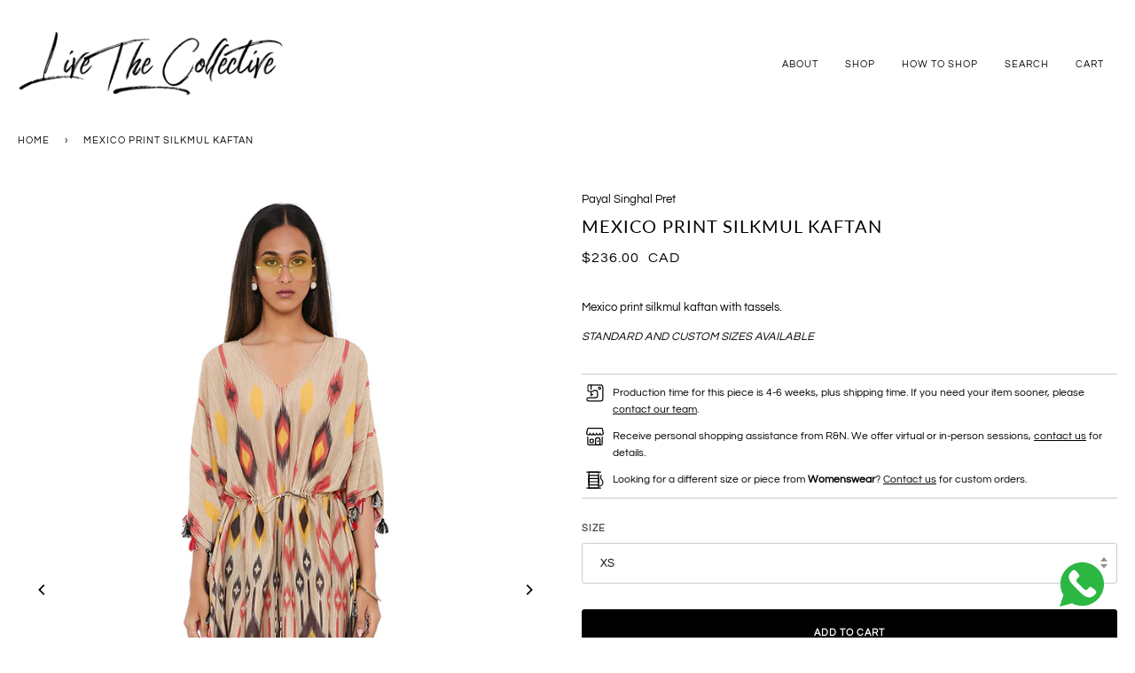

--- FILE ---
content_type: text/html; charset=utf-8
request_url: https://livethecollective.ca/products/mexico-print-silkmul-kaftan
body_size: 29555
content:
<!doctype html>




<html class="no-js" lang="en" ><head>
  <meta charset="utf-8">
  <meta http-equiv="X-UA-Compatible" content="IE=edge,chrome=1">
  <meta name="viewport" content="width=device-width,initial-scale=1,viewport-fit=cover">
  <meta name="theme-color" content="#4d4d4d"><link rel="canonical" href="https://livethecollective.ca/products/mexico-print-silkmul-kaftan"><!-- ======================= Pipeline Theme V6.2.1 ========================= -->

  <link rel="preconnect" href="https://cdn.shopify.com" crossorigin>
  <link rel="preconnect" href="https://fonts.shopify.com" crossorigin>
  <link rel="preconnect" href="https://monorail-edge.shopifysvc.com" crossorigin>


  <link rel="preload" href="//livethecollective.ca/cdn/shop/t/17/assets/lazysizes.js?v=111431644619468174291654007353" as="script">
  <link rel="preload" href="//livethecollective.ca/cdn/shop/t/17/assets/vendor.js?v=174357195950707206411654007357" as="script">
  
  <link rel="preload" href="//livethecollective.ca/cdn/shop/t/17/assets/theme.css?v=24987445515368217831654007356" as="style">

  <style>
    :root {
      --color-1: #F9F4F2 !important;
    }
  </style>
  
  
<link rel="preload" as="image" 
      href="//livethecollective.ca/cdn/shop/products/PS-KF0074-Ca_small.jpg?v=1673535089" 
      srcset="//livethecollective.ca/cdn/shop/products/PS-KF0074-Ca_550x.jpg?v=1673535089 550w,//livethecollective.ca/cdn/shop/products/PS-KF0074-Ca.jpg?v=1673535089 702w"
      sizes="(min-width: 768px), 50vw, 
             100vw">
  
<link rel="shortcut icon" href="//livethecollective.ca/cdn/shop/files/TheCOLLECTIVE-Logo-Abb_32x32.png?v=1613521861" type="image/png"><!-- Title and description ================================================ -->
  
  <title>
    

    Payal Singhal | Mexico Print Silkmul Kaftan
&ndash; LIVEtheCOLLECTIVE

  </title><meta name="description" content="Mexico Print Silkmul Kaftan by Payal Singhal. LIVE the COLLECTIVE is an official retailers of Payal Singhal bridal and occasion wear in Toronto, Canada.">
  <!-- /snippets/social-meta-tags.liquid --><meta property="og:site_name" content="LIVEtheCOLLECTIVE">
<meta property="og:url" content="https://livethecollective.ca/products/mexico-print-silkmul-kaftan">
<meta property="og:title" content="Mexico Print Silkmul Kaftan">
<meta property="og:type" content="product">
<meta property="og:description" content="Mexico Print Silkmul Kaftan by Payal Singhal. LIVE the COLLECTIVE is an official retailers of Payal Singhal bridal and occasion wear in Toronto, Canada."><meta property="og:price:amount" content="236.00">
  <meta property="og:price:currency" content="CAD">
      <meta property="og:image" content="http://livethecollective.ca/cdn/shop/products/PS-KF0074-Ca.jpg?v=1673535089">
      <meta property="og:image:secure_url" content="https://livethecollective.ca/cdn/shop/products/PS-KF0074-Ca.jpg?v=1673535089">
      <meta property="og:image:height" content="1048">
      <meta property="og:image:width" content="702">
      <meta property="og:image" content="http://livethecollective.ca/cdn/shop/products/PS-KF0074-Cb.jpg?v=1673535089">
      <meta property="og:image:secure_url" content="https://livethecollective.ca/cdn/shop/products/PS-KF0074-Cb.jpg?v=1673535089">
      <meta property="og:image:height" content="1048">
      <meta property="og:image:width" content="702">
      <meta property="og:image" content="http://livethecollective.ca/cdn/shop/products/PS-KF0074-Cd.jpg?v=1673535088">
      <meta property="og:image:secure_url" content="https://livethecollective.ca/cdn/shop/products/PS-KF0074-Cd.jpg?v=1673535088">
      <meta property="og:image:height" content="1048">
      <meta property="og:image:width" content="702">
<meta property="twitter:image" content="http://livethecollective.ca/cdn/shop/products/PS-KF0074-Ca_1200x1200.jpg?v=1673535089">

<meta name="twitter:site" content="@">
<meta name="twitter:card" content="summary_large_image">
<meta name="twitter:title" content="Mexico Print Silkmul Kaftan">
<meta name="twitter:description" content="Mexico Print Silkmul Kaftan by Payal Singhal. LIVE the COLLECTIVE is an official retailers of Payal Singhal bridal and occasion wear in Toronto, Canada.">
<!-- CSS ================================================================== -->
  
  <link href="//livethecollective.ca/cdn/shop/t/17/assets/font-settings.css?v=167562745417798567171756720295" rel="stylesheet" type="text/css" media="all" />

  
<style data-shopify>

:root {
/* ================ Spinner ================ */
--SPINNER: url(//livethecollective.ca/cdn/shop/t/17/assets/spinner.gif?v=74017169589876499871654007355);

/* ================ Product video ================ */

--COLOR-VIDEO-BG: #f2f2f2;


/* ================ Color Variables ================ */

/* === Backgrounds ===*/
--COLOR-BG: #ffffff;
--COLOR-BG-ACCENT: #f8f4f2;

/* === Text colors ===*/
--COLOR-TEXT-DARK: #000000;
--COLOR-TEXT: #000000;
--COLOR-TEXT-LIGHT: #4d4d4d;

/* === Bright color ===*/
--COLOR-PRIMARY: #000000;
--COLOR-PRIMARY-HOVER: #000000;
--COLOR-PRIMARY-FADE: rgba(0, 0, 0, 0.05);
--COLOR-PRIMARY-FADE-HOVER: rgba(0, 0, 0, 0.1);--COLOR-PRIMARY-OPPOSITE: #ffffff;

/* === Secondary/link Color ===*/
--COLOR-SECONDARY: #4d4d4d;
--COLOR-SECONDARY-HOVER: #2d2121;
--COLOR-SECONDARY-FADE: rgba(77, 77, 77, 0.05);
--COLOR-SECONDARY-FADE-HOVER: rgba(77, 77, 77, 0.1);--COLOR-SECONDARY-OPPOSITE: #ffffff;

/* === Shades of grey ===*/
--COLOR-A5:  rgba(0, 0, 0, 0.05);
--COLOR-A10: rgba(0, 0, 0, 0.1);
--COLOR-A20: rgba(0, 0, 0, 0.2);
--COLOR-A35: rgba(0, 0, 0, 0.35);
--COLOR-A50: rgba(0, 0, 0, 0.5);
--COLOR-A80: rgba(0, 0, 0, 0.8);
--COLOR-A90: rgba(0, 0, 0, 0.9);
--COLOR-A95: rgba(0, 0, 0, 0.95);


/* ================ Inverted Color Variables ================ */

--INVERSE-BG: #333333;
--INVERSE-BG-ACCENT: #191008;

/* === Text colors ===*/
--INVERSE-TEXT-DARK: #ffffff;
--INVERSE-TEXT: #FFFFFF;
--INVERSE-TEXT-LIGHT: #c2c2c2;

/* === Bright color ===*/
--INVERSE-PRIMARY: #f8f4f2;
--INVERSE-PRIMARY-HOVER: #e3c7b9;
--INVERSE-PRIMARY-FADE: rgba(248, 244, 242, 0.05);
--INVERSE-PRIMARY-FADE-HOVER: rgba(248, 244, 242, 0.1);--INVERSE-PRIMARY-OPPOSITE: #040202;


/* === Second Color ===*/
--INVERSE-SECONDARY: #4d4d4d;
--INVERSE-SECONDARY-HOVER: #2d2121;
--INVERSE-SECONDARY-FADE: rgba(77, 77, 77, 0.05);
--INVERSE-SECONDARY-FADE-HOVER: rgba(77, 77, 77, 0.1);--INVERSE-SECONDARY-OPPOSITE: #ffffff;


/* === Shades of grey ===*/
--INVERSE-A5:  rgba(255, 255, 255, 0.05);
--INVERSE-A10: rgba(255, 255, 255, 0.1);
--INVERSE-A20: rgba(255, 255, 255, 0.2);
--INVERSE-A35: rgba(255, 255, 255, 0.3);
--INVERSE-A80: rgba(255, 255, 255, 0.8);
--INVERSE-A90: rgba(255, 255, 255, 0.9);
--INVERSE-A95: rgba(255, 255, 255, 0.95);


/* === Account Bar ===*/
--COLOR-ANNOUNCEMENT-BG: #000000;
--COLOR-ANNOUNCEMENT-TEXT: #ffffff;

/* === Nav and dropdown link background ===*/
--COLOR-NAV: #ffffff;
--COLOR-NAV-TEXT: #000000;
--COLOR-NAV-BORDER: rgba(0,0,0,0);
--COLOR-NAV-A10: rgba(0, 0, 0, 0.1);
--COLOR-NAV-A50: rgba(0, 0, 0, 0.5);
--COLOR-HIGHLIGHT-LINK: #4d4d4d;

/* === Site Footer ===*/
--COLOR-FOOTER-BG: #ede9e7;
--COLOR-FOOTER-TEXT: #4d4d4d;
--COLOR-FOOTER-A5: rgba(77, 77, 77, 0.05);
--COLOR-FOOTER-A15: rgba(77, 77, 77, 0.15);
--COLOR-FOOTER-A90: rgba(77, 77, 77, 0.9);

/* === Products ===*/
--PRODUCT-GRID-ASPECT-RATIO: 100%;

/* === Product badges ===*/
--COLOR-BADGE: #ffffff;
--COLOR-BADGE-TEXT: #656565;

/* === disabled form colors ===*/
--COLOR-DISABLED-BG: #e6e6e6;
--COLOR-DISABLED-TEXT: #a6a6a6;

--INVERSE-DISABLED-BG: #474747;
--INVERSE-DISABLED-TEXT: #7a7a7a;

/* === Button Radius === */
--BUTTON-RADIUS: 3px;


/* ================ Typography ================ */

--FONT-STACK-BODY: Questrial, sans-serif;
--FONT-STYLE-BODY: normal;
--FONT-WEIGHT-BODY: 400;
--FONT-WEIGHT-BODY-BOLD: 700;
--FONT-ADJUST-BODY: 0.9;

--FONT-STACK-HEADING: Lato, sans-serif;
--FONT-STYLE-HEADING: normal;
--FONT-WEIGHT-HEADING: 400;
--FONT-WEIGHT-HEADING-BOLD: 500;
--FONT-ADJUST-HEADING: 0.65;

  --FONT-HEADING-SPACE: 1px;
  --FONT-HEADING-CAPS: uppercase;

--FONT-STACK-ACCENT: Questrial, sans-serif;
--FONT-STYLE-ACCENT: normal;
--FONT-WEIGHT-ACCENT: 400;
--FONT-WEIGHT-ACCENT-BOLD: 700;
--FONT-ADJUST-ACCENT: 0.9;

--ICO-SELECT: url('//livethecollective.ca/cdn/shop/t/17/assets/ico-select.svg?v=50607355297251773241654601302');

--URL-ZOOM: url('//livethecollective.ca/cdn/shop/t/17/assets/cursor-zoom.svg?v=62094751757162256821654601302');
--URL-ZOOM-2X: url('//livethecollective.ca/cdn/shop/t/17/assets/cursor-zoom-2x.svg?v=75342415213450007151654601302');

/* ================ Photo correction ================ */
--PHOTO-CORRECTION: 100%;



}

</style>

  <link href="//livethecollective.ca/cdn/shop/t/17/assets/theme.css?v=24987445515368217831654007356" rel="stylesheet" type="text/css" media="all" />
  <link href="//livethecollective.ca/cdn/shop/t/17/assets/custom-fashioncan.css?v=165052253169238079381695574744" rel="stylesheet" type="text/css" media="all" />

  <script>
    document.documentElement.className = document.documentElement.className.replace('no-js', 'js');
    let root = '/';
    if (root[root.length - 1] !== '/') {
      root = `${root}/`;
    }
    var theme = {
      routes: {
        root_url: root,
        cart: '/cart',
        cart_add_url: '/cart/add',
        product_recommendations_url: '/recommendations/products',
        account_addresses_url: '/account/addresses'
      },
      assets: {
        photoswipe: '//livethecollective.ca/cdn/shop/t/17/assets/photoswipe.js?v=127104016560770043431654007354',
        smoothscroll: '//livethecollective.ca/cdn/shop/t/17/assets/smoothscroll.js?v=37906625415260927261654007354',
        swatches: '//livethecollective.ca/cdn/shop/t/17/assets/swatches.json?v=108064614341237913191654007355',
        noImage: '//livethecollective.ca/cdn/shopifycloud/storefront/assets/no-image-2048-a2addb12.gif',
        base: '//livethecollective.ca/cdn/shop/t/17/assets/'
      },
      strings: {
        swatchesKey: "Color, Colour",     
        addToCart: "Add to Cart",
        estimateShipping: "Estimate shipping",
        noShippingAvailable: "Your order cannot be shipped to the selected address. ",
        free: "Free",
        from: "From",
        preOrder: "Pre-order",
        soldOut: "Sold Out",
        sale: "Sale",
        subscription: "Subscription",
        unavailable: "Unavailable",
        unitPrice: "Unit price",
        unitPriceSeparator: "per",        
        stockout: "All available stock is in cart",
        products: "Products",
        pages: "Pages",
        collections: "Collections",
        resultsFor: "Results for",
        noResultsFor: "No results for",
        articles: "Articles"
      },
      settings: {
        badge_sale_type: "dollar",
        search_products: true,
        search_collections: false,
        search_pages: false,
        search_articles: false,
        animate_hover: false,
        animate_scroll: false
      },
      info: {
        name: 'pipeline'
      },
      moneyFormat: "\u003cspan class=\"money conversion-bear-money\"\u003e${{amount}}\u003c\/span\u003e",
      version: '6.2.1'
    }
    let windowInnerHeight = window.innerHeight;
    document.documentElement.style.setProperty('--full-screen', `${windowInnerHeight}px`);
    document.documentElement.style.setProperty('--three-quarters', `${windowInnerHeight * 0.75}px`);
    document.documentElement.style.setProperty('--two-thirds', `${windowInnerHeight * 0.66}px`);
    document.documentElement.style.setProperty('--one-half', `${windowInnerHeight * 0.5}px`);
    document.documentElement.style.setProperty('--one-third', `${windowInnerHeight * 0.33}px`);
    document.documentElement.style.setProperty('--one-fifth', `${windowInnerHeight * 0.2}px`);

    window.lazySizesConfig = window.lazySizesConfig || {};
    window.lazySizesConfig.loadHidden = false;
  </script><!-- Theme Javascript ============================================================== -->
  <script src="//livethecollective.ca/cdn/shop/t/17/assets/lazysizes.js?v=111431644619468174291654007353" async="async"></script>
  <script src="//livethecollective.ca/cdn/shop/t/17/assets/vendor.js?v=174357195950707206411654007357" defer="defer"></script>
  <script src="//livethecollective.ca/cdn/shop/t/17/assets/theme.dev.js?v=17288878069958457611656506897" defer="defer"></script>

  <script>
    (function () {
      function onPageShowEvents() {
        if ('requestIdleCallback' in window) {
          requestIdleCallback(initCartEvent)
        } else {
          initCartEvent()
        }
        function initCartEvent(){
          document.documentElement.dispatchEvent(new CustomEvent('theme:cart:init', {
            bubbles: true
          }));
        }
      };
      window.onpageshow = onPageShowEvents;
    })();
  </script>

  <script type="text/javascript">
    if (window.MSInputMethodContext && document.documentMode) {
      var scripts = document.getElementsByTagName('script')[0];
      var polyfill = document.createElement("script");
      polyfill.defer = true;
      polyfill.src = "//livethecollective.ca/cdn/shop/t/17/assets/ie11.js?v=144489047535103983231654007352";

      scripts.parentNode.insertBefore(polyfill, scripts);
    }
  </script>

  <script>ccPops=window.ccPops||{};ccPops.sizeChart=ccPops.sizeChart||{};ccPops.sizeChart.collections=[478356766943,424466415839,483101769951,482381398239];ccPops.sizeChart.tags=["kaftan","PS-Jan12","women"];ccPops.sizeChart.vendors="Payal Singhal Pret";ccPops.sizeChart.myTypes="Indowestern";</script>
  
  <!-- Shopify app scripts =========================================================== -->
  <script>window.performance && window.performance.mark && window.performance.mark('shopify.content_for_header.start');</script><meta id="shopify-digital-wallet" name="shopify-digital-wallet" content="/24318589/digital_wallets/dialog">
<meta name="shopify-checkout-api-token" content="56d75e761907c95424c22b614b2baa00">
<link rel="alternate" type="application/json+oembed" href="https://livethecollective.ca/products/mexico-print-silkmul-kaftan.oembed">
<script async="async" src="/checkouts/internal/preloads.js?locale=en-CA"></script>
<link rel="preconnect" href="https://shop.app" crossorigin="anonymous">
<script async="async" src="https://shop.app/checkouts/internal/preloads.js?locale=en-CA&shop_id=24318589" crossorigin="anonymous"></script>
<script id="apple-pay-shop-capabilities" type="application/json">{"shopId":24318589,"countryCode":"CA","currencyCode":"CAD","merchantCapabilities":["supports3DS"],"merchantId":"gid:\/\/shopify\/Shop\/24318589","merchantName":"LIVEtheCOLLECTIVE","requiredBillingContactFields":["postalAddress","email","phone"],"requiredShippingContactFields":["postalAddress","email","phone"],"shippingType":"shipping","supportedNetworks":["visa","masterCard","amex","discover","interac","jcb"],"total":{"type":"pending","label":"LIVEtheCOLLECTIVE","amount":"1.00"},"shopifyPaymentsEnabled":true,"supportsSubscriptions":true}</script>
<script id="shopify-features" type="application/json">{"accessToken":"56d75e761907c95424c22b614b2baa00","betas":["rich-media-storefront-analytics"],"domain":"livethecollective.ca","predictiveSearch":true,"shopId":24318589,"locale":"en"}</script>
<script>var Shopify = Shopify || {};
Shopify.shop = "the-collectiv.myshopify.com";
Shopify.locale = "en";
Shopify.currency = {"active":"CAD","rate":"1.0"};
Shopify.country = "CA";
Shopify.theme = {"name":"Pipeline - 2.0","id":133021565151,"schema_name":"Pipeline","schema_version":"6.2.1","theme_store_id":739,"role":"main"};
Shopify.theme.handle = "null";
Shopify.theme.style = {"id":null,"handle":null};
Shopify.cdnHost = "livethecollective.ca/cdn";
Shopify.routes = Shopify.routes || {};
Shopify.routes.root = "/";</script>
<script type="module">!function(o){(o.Shopify=o.Shopify||{}).modules=!0}(window);</script>
<script>!function(o){function n(){var o=[];function n(){o.push(Array.prototype.slice.apply(arguments))}return n.q=o,n}var t=o.Shopify=o.Shopify||{};t.loadFeatures=n(),t.autoloadFeatures=n()}(window);</script>
<script>
  window.ShopifyPay = window.ShopifyPay || {};
  window.ShopifyPay.apiHost = "shop.app\/pay";
  window.ShopifyPay.redirectState = null;
</script>
<script id="shop-js-analytics" type="application/json">{"pageType":"product"}</script>
<script defer="defer" async type="module" src="//livethecollective.ca/cdn/shopifycloud/shop-js/modules/v2/client.init-shop-cart-sync_DlSlHazZ.en.esm.js"></script>
<script defer="defer" async type="module" src="//livethecollective.ca/cdn/shopifycloud/shop-js/modules/v2/chunk.common_D16XZWos.esm.js"></script>
<script type="module">
  await import("//livethecollective.ca/cdn/shopifycloud/shop-js/modules/v2/client.init-shop-cart-sync_DlSlHazZ.en.esm.js");
await import("//livethecollective.ca/cdn/shopifycloud/shop-js/modules/v2/chunk.common_D16XZWos.esm.js");

  window.Shopify.SignInWithShop?.initShopCartSync?.({"fedCMEnabled":true,"windoidEnabled":true});

</script>
<script>
  window.Shopify = window.Shopify || {};
  if (!window.Shopify.featureAssets) window.Shopify.featureAssets = {};
  window.Shopify.featureAssets['shop-js'] = {"shop-cart-sync":["modules/v2/client.shop-cart-sync_DKWYiEUO.en.esm.js","modules/v2/chunk.common_D16XZWos.esm.js"],"init-fed-cm":["modules/v2/client.init-fed-cm_vfPMjZAC.en.esm.js","modules/v2/chunk.common_D16XZWos.esm.js"],"init-shop-email-lookup-coordinator":["modules/v2/client.init-shop-email-lookup-coordinator_CR38P6MB.en.esm.js","modules/v2/chunk.common_D16XZWos.esm.js"],"init-shop-cart-sync":["modules/v2/client.init-shop-cart-sync_DlSlHazZ.en.esm.js","modules/v2/chunk.common_D16XZWos.esm.js"],"shop-cash-offers":["modules/v2/client.shop-cash-offers_CJw4IQ6B.en.esm.js","modules/v2/chunk.common_D16XZWos.esm.js","modules/v2/chunk.modal_UwFWkumu.esm.js"],"shop-toast-manager":["modules/v2/client.shop-toast-manager_BY778Uv6.en.esm.js","modules/v2/chunk.common_D16XZWos.esm.js"],"init-windoid":["modules/v2/client.init-windoid_DVhZdEm3.en.esm.js","modules/v2/chunk.common_D16XZWos.esm.js"],"shop-button":["modules/v2/client.shop-button_D2ZzKUPa.en.esm.js","modules/v2/chunk.common_D16XZWos.esm.js"],"avatar":["modules/v2/client.avatar_BTnouDA3.en.esm.js"],"init-customer-accounts-sign-up":["modules/v2/client.init-customer-accounts-sign-up_CQZUmjGN.en.esm.js","modules/v2/client.shop-login-button_Cu5K-F7X.en.esm.js","modules/v2/chunk.common_D16XZWos.esm.js","modules/v2/chunk.modal_UwFWkumu.esm.js"],"pay-button":["modules/v2/client.pay-button_CcBqbGU7.en.esm.js","modules/v2/chunk.common_D16XZWos.esm.js"],"init-shop-for-new-customer-accounts":["modules/v2/client.init-shop-for-new-customer-accounts_B5DR5JTE.en.esm.js","modules/v2/client.shop-login-button_Cu5K-F7X.en.esm.js","modules/v2/chunk.common_D16XZWos.esm.js","modules/v2/chunk.modal_UwFWkumu.esm.js"],"shop-login-button":["modules/v2/client.shop-login-button_Cu5K-F7X.en.esm.js","modules/v2/chunk.common_D16XZWos.esm.js","modules/v2/chunk.modal_UwFWkumu.esm.js"],"shop-follow-button":["modules/v2/client.shop-follow-button_BX8Slf17.en.esm.js","modules/v2/chunk.common_D16XZWos.esm.js","modules/v2/chunk.modal_UwFWkumu.esm.js"],"init-customer-accounts":["modules/v2/client.init-customer-accounts_DjKkmQ2w.en.esm.js","modules/v2/client.shop-login-button_Cu5K-F7X.en.esm.js","modules/v2/chunk.common_D16XZWos.esm.js","modules/v2/chunk.modal_UwFWkumu.esm.js"],"lead-capture":["modules/v2/client.lead-capture_ChWCg7nV.en.esm.js","modules/v2/chunk.common_D16XZWos.esm.js","modules/v2/chunk.modal_UwFWkumu.esm.js"],"checkout-modal":["modules/v2/client.checkout-modal_DPnpVyv-.en.esm.js","modules/v2/chunk.common_D16XZWos.esm.js","modules/v2/chunk.modal_UwFWkumu.esm.js"],"shop-login":["modules/v2/client.shop-login_leRXJtcZ.en.esm.js","modules/v2/chunk.common_D16XZWos.esm.js","modules/v2/chunk.modal_UwFWkumu.esm.js"],"payment-terms":["modules/v2/client.payment-terms_Bp9K0NXD.en.esm.js","modules/v2/chunk.common_D16XZWos.esm.js","modules/v2/chunk.modal_UwFWkumu.esm.js"]};
</script>
<script>(function() {
  var isLoaded = false;
  function asyncLoad() {
    if (isLoaded) return;
    isLoaded = true;
    var urls = ["https:\/\/chimpstatic.com\/mcjs-connected\/js\/users\/2603fd6fcc2896ae09bdd5e72\/9ee4d7863ff4a3eea741565bb.js?shop=the-collectiv.myshopify.com","https:\/\/cdn.nfcube.com\/instafeed-13eb7c18cddcdf14a15287794937efb9.js?shop=the-collectiv.myshopify.com"];
    for (var i = 0; i < urls.length; i++) {
      var s = document.createElement('script');
      s.type = 'text/javascript';
      s.async = true;
      s.src = urls[i];
      var x = document.getElementsByTagName('script')[0];
      x.parentNode.insertBefore(s, x);
    }
  };
  if(window.attachEvent) {
    window.attachEvent('onload', asyncLoad);
  } else {
    window.addEventListener('load', asyncLoad, false);
  }
})();</script>
<script id="__st">var __st={"a":24318589,"offset":-18000,"reqid":"522c4407-c2a0-4135-906b-657569be7313-1768572645","pageurl":"livethecollective.ca\/products\/mexico-print-silkmul-kaftan","u":"da54287e4f83","p":"product","rtyp":"product","rid":7982964637919};</script>
<script>window.ShopifyPaypalV4VisibilityTracking = true;</script>
<script id="captcha-bootstrap">!function(){'use strict';const t='contact',e='account',n='new_comment',o=[[t,t],['blogs',n],['comments',n],[t,'customer']],c=[[e,'customer_login'],[e,'guest_login'],[e,'recover_customer_password'],[e,'create_customer']],r=t=>t.map((([t,e])=>`form[action*='/${t}']:not([data-nocaptcha='true']) input[name='form_type'][value='${e}']`)).join(','),a=t=>()=>t?[...document.querySelectorAll(t)].map((t=>t.form)):[];function s(){const t=[...o],e=r(t);return a(e)}const i='password',u='form_key',d=['recaptcha-v3-token','g-recaptcha-response','h-captcha-response',i],f=()=>{try{return window.sessionStorage}catch{return}},m='__shopify_v',_=t=>t.elements[u];function p(t,e,n=!1){try{const o=window.sessionStorage,c=JSON.parse(o.getItem(e)),{data:r}=function(t){const{data:e,action:n}=t;return t[m]||n?{data:e,action:n}:{data:t,action:n}}(c);for(const[e,n]of Object.entries(r))t.elements[e]&&(t.elements[e].value=n);n&&o.removeItem(e)}catch(o){console.error('form repopulation failed',{error:o})}}const l='form_type',E='cptcha';function T(t){t.dataset[E]=!0}const w=window,h=w.document,L='Shopify',v='ce_forms',y='captcha';let A=!1;((t,e)=>{const n=(g='f06e6c50-85a8-45c8-87d0-21a2b65856fe',I='https://cdn.shopify.com/shopifycloud/storefront-forms-hcaptcha/ce_storefront_forms_captcha_hcaptcha.v1.5.2.iife.js',D={infoText:'Protected by hCaptcha',privacyText:'Privacy',termsText:'Terms'},(t,e,n)=>{const o=w[L][v],c=o.bindForm;if(c)return c(t,g,e,D).then(n);var r;o.q.push([[t,g,e,D],n]),r=I,A||(h.body.append(Object.assign(h.createElement('script'),{id:'captcha-provider',async:!0,src:r})),A=!0)});var g,I,D;w[L]=w[L]||{},w[L][v]=w[L][v]||{},w[L][v].q=[],w[L][y]=w[L][y]||{},w[L][y].protect=function(t,e){n(t,void 0,e),T(t)},Object.freeze(w[L][y]),function(t,e,n,w,h,L){const[v,y,A,g]=function(t,e,n){const i=e?o:[],u=t?c:[],d=[...i,...u],f=r(d),m=r(i),_=r(d.filter((([t,e])=>n.includes(e))));return[a(f),a(m),a(_),s()]}(w,h,L),I=t=>{const e=t.target;return e instanceof HTMLFormElement?e:e&&e.form},D=t=>v().includes(t);t.addEventListener('submit',(t=>{const e=I(t);if(!e)return;const n=D(e)&&!e.dataset.hcaptchaBound&&!e.dataset.recaptchaBound,o=_(e),c=g().includes(e)&&(!o||!o.value);(n||c)&&t.preventDefault(),c&&!n&&(function(t){try{if(!f())return;!function(t){const e=f();if(!e)return;const n=_(t);if(!n)return;const o=n.value;o&&e.removeItem(o)}(t);const e=Array.from(Array(32),(()=>Math.random().toString(36)[2])).join('');!function(t,e){_(t)||t.append(Object.assign(document.createElement('input'),{type:'hidden',name:u})),t.elements[u].value=e}(t,e),function(t,e){const n=f();if(!n)return;const o=[...t.querySelectorAll(`input[type='${i}']`)].map((({name:t})=>t)),c=[...d,...o],r={};for(const[a,s]of new FormData(t).entries())c.includes(a)||(r[a]=s);n.setItem(e,JSON.stringify({[m]:1,action:t.action,data:r}))}(t,e)}catch(e){console.error('failed to persist form',e)}}(e),e.submit())}));const S=(t,e)=>{t&&!t.dataset[E]&&(n(t,e.some((e=>e===t))),T(t))};for(const o of['focusin','change'])t.addEventListener(o,(t=>{const e=I(t);D(e)&&S(e,y())}));const B=e.get('form_key'),M=e.get(l),P=B&&M;t.addEventListener('DOMContentLoaded',(()=>{const t=y();if(P)for(const e of t)e.elements[l].value===M&&p(e,B);[...new Set([...A(),...v().filter((t=>'true'===t.dataset.shopifyCaptcha))])].forEach((e=>S(e,t)))}))}(h,new URLSearchParams(w.location.search),n,t,e,['guest_login'])})(!0,!0)}();</script>
<script integrity="sha256-4kQ18oKyAcykRKYeNunJcIwy7WH5gtpwJnB7kiuLZ1E=" data-source-attribution="shopify.loadfeatures" defer="defer" src="//livethecollective.ca/cdn/shopifycloud/storefront/assets/storefront/load_feature-a0a9edcb.js" crossorigin="anonymous"></script>
<script crossorigin="anonymous" defer="defer" src="//livethecollective.ca/cdn/shopifycloud/storefront/assets/shopify_pay/storefront-65b4c6d7.js?v=20250812"></script>
<script data-source-attribution="shopify.dynamic_checkout.dynamic.init">var Shopify=Shopify||{};Shopify.PaymentButton=Shopify.PaymentButton||{isStorefrontPortableWallets:!0,init:function(){window.Shopify.PaymentButton.init=function(){};var t=document.createElement("script");t.src="https://livethecollective.ca/cdn/shopifycloud/portable-wallets/latest/portable-wallets.en.js",t.type="module",document.head.appendChild(t)}};
</script>
<script data-source-attribution="shopify.dynamic_checkout.buyer_consent">
  function portableWalletsHideBuyerConsent(e){var t=document.getElementById("shopify-buyer-consent"),n=document.getElementById("shopify-subscription-policy-button");t&&n&&(t.classList.add("hidden"),t.setAttribute("aria-hidden","true"),n.removeEventListener("click",e))}function portableWalletsShowBuyerConsent(e){var t=document.getElementById("shopify-buyer-consent"),n=document.getElementById("shopify-subscription-policy-button");t&&n&&(t.classList.remove("hidden"),t.removeAttribute("aria-hidden"),n.addEventListener("click",e))}window.Shopify?.PaymentButton&&(window.Shopify.PaymentButton.hideBuyerConsent=portableWalletsHideBuyerConsent,window.Shopify.PaymentButton.showBuyerConsent=portableWalletsShowBuyerConsent);
</script>
<script data-source-attribution="shopify.dynamic_checkout.cart.bootstrap">document.addEventListener("DOMContentLoaded",(function(){function t(){return document.querySelector("shopify-accelerated-checkout-cart, shopify-accelerated-checkout")}if(t())Shopify.PaymentButton.init();else{new MutationObserver((function(e,n){t()&&(Shopify.PaymentButton.init(),n.disconnect())})).observe(document.body,{childList:!0,subtree:!0})}}));
</script>
<script id='scb4127' type='text/javascript' async='' src='https://livethecollective.ca/cdn/shopifycloud/privacy-banner/storefront-banner.js'></script><link id="shopify-accelerated-checkout-styles" rel="stylesheet" media="screen" href="https://livethecollective.ca/cdn/shopifycloud/portable-wallets/latest/accelerated-checkout-backwards-compat.css" crossorigin="anonymous">
<style id="shopify-accelerated-checkout-cart">
        #shopify-buyer-consent {
  margin-top: 1em;
  display: inline-block;
  width: 100%;
}

#shopify-buyer-consent.hidden {
  display: none;
}

#shopify-subscription-policy-button {
  background: none;
  border: none;
  padding: 0;
  text-decoration: underline;
  font-size: inherit;
  cursor: pointer;
}

#shopify-subscription-policy-button::before {
  box-shadow: none;
}

      </style>

<script>window.performance && window.performance.mark && window.performance.mark('shopify.content_for_header.end');</script>
<script>ccPops=window.ccPops||{};ccPops.sizeChart=ccPops.sizeChart||{};ccPops.sizeChart.collections=[478356766943,424466415839,483101769951,482381398239];ccPops.sizeChart.tags=["kaftan","PS-Jan12","women"];ccPops.sizeChart.vendors="Payal Singhal Pret";ccPops.sizeChart.myTypes="Indowestern";</script><!-- BEGIN app block: shopify://apps/musbu-wa-chat/blocks/app-embed/267d7a73-494b-4925-ba55-49fe70b0f09e -->

<div id="cx_whatsapp_init"></div>


<script>
console.log("--------------CX - WhatsApp Chat---------------");
window.cxMusbuMetaData = {"id":33926,"shop_id":"the-collectiv.myshopify.com","button_color":"#000000","button_position":null,"button_size":60,"mobile_view":1,"where_to_show":"all","background_color":"#ffbb00s","button_shape":"circle","isBackground":false,"icon_uid":1,"whatsapp_number":null,"whatsapp_text":null,"pro_icon":"0","sendProductUrl":true,"review_enabled":"1","status":1,"channels":[{"type":"whatsapp","number":"+16478192614","message":null,"icon_uid":1,"displayOnDesktop":true,"displayOnMobile":true}],"styling":{"buttonLayout":"1","singleAccountLayout":"0","multipleAccountLayout":"1","desktopPosition":null,"customDesktopSpacing":false,"desktopSpacing1":"10","desktopSpacing2":"10","mobilePosition":"right","customMobileSpacing":false,"mobileSpacing1":"10","mobileSpacing2":"10","buttonBackgroundColor":"#10c379","popupBackgroundColor":"#10c379","hoverText":null,"popupTitle":null,"popupSubtitle":null,"buttonHeading":null,"buttonSubHeading":null,"pageLinks":[{"page":null}],"isPreset":["3"],"presetId":"29","isRounded":false,"isCustomIcon":["1"],"selectedCustomIcon":"svg1","defaultChatMessage":null,"chatInputPlaceholder":null,"chatButtonName":null,"isPulse":true,"isNotificationNumber":false,"notificationNumber":"1","customCss":null},"settings":null,"is_onboarding":0,"created_at":"2025-05-30T18:21:36.000000Z","updated_at":"2025-05-30T18:27:07.000000Z"};

// Check if FontAwesome object exists
if (typeof FontAwesome == "undefined") {
    // FontAwesome is not loaded, add the CDN link
    var link = document.createElement("link");
    link.rel = "stylesheet";
    link.href = "https://cdnjs.cloudflare.com/ajax/libs/font-awesome/5.15.3/css/fontawesome.min.css";
    link.integrity = "sha512-OdEXQYCOldjqUEsuMKsZRj93Ht23QRlhIb8E/X0sbwZhme8eUw6g8q7AdxGJKakcBbv7+/PX0Gc2btf7Ru8cZA==";
    link.crossOrigin = "anonymous";
    link.referrerPolicy = "no-referrer";
    document.head.appendChild(link);
}
</script>


<!-- END app block --><script src="https://cdn.shopify.com/extensions/019a15d4-71d4-7279-8062-f2f76f98d8e1/musbu-49/assets/cx_whatsapp_button.js" type="text/javascript" defer="defer"></script>
<link href="https://cdn.shopify.com/extensions/019a15d4-71d4-7279-8062-f2f76f98d8e1/musbu-49/assets/musbu-chat-support.css" rel="stylesheet" type="text/css" media="all">
<link href="https://monorail-edge.shopifysvc.com" rel="dns-prefetch">
<script>(function(){if ("sendBeacon" in navigator && "performance" in window) {try {var session_token_from_headers = performance.getEntriesByType('navigation')[0].serverTiming.find(x => x.name == '_s').description;} catch {var session_token_from_headers = undefined;}var session_cookie_matches = document.cookie.match(/_shopify_s=([^;]*)/);var session_token_from_cookie = session_cookie_matches && session_cookie_matches.length === 2 ? session_cookie_matches[1] : "";var session_token = session_token_from_headers || session_token_from_cookie || "";function handle_abandonment_event(e) {var entries = performance.getEntries().filter(function(entry) {return /monorail-edge.shopifysvc.com/.test(entry.name);});if (!window.abandonment_tracked && entries.length === 0) {window.abandonment_tracked = true;var currentMs = Date.now();var navigation_start = performance.timing.navigationStart;var payload = {shop_id: 24318589,url: window.location.href,navigation_start,duration: currentMs - navigation_start,session_token,page_type: "product"};window.navigator.sendBeacon("https://monorail-edge.shopifysvc.com/v1/produce", JSON.stringify({schema_id: "online_store_buyer_site_abandonment/1.1",payload: payload,metadata: {event_created_at_ms: currentMs,event_sent_at_ms: currentMs}}));}}window.addEventListener('pagehide', handle_abandonment_event);}}());</script>
<script id="web-pixels-manager-setup">(function e(e,d,r,n,o){if(void 0===o&&(o={}),!Boolean(null===(a=null===(i=window.Shopify)||void 0===i?void 0:i.analytics)||void 0===a?void 0:a.replayQueue)){var i,a;window.Shopify=window.Shopify||{};var t=window.Shopify;t.analytics=t.analytics||{};var s=t.analytics;s.replayQueue=[],s.publish=function(e,d,r){return s.replayQueue.push([e,d,r]),!0};try{self.performance.mark("wpm:start")}catch(e){}var l=function(){var e={modern:/Edge?\/(1{2}[4-9]|1[2-9]\d|[2-9]\d{2}|\d{4,})\.\d+(\.\d+|)|Firefox\/(1{2}[4-9]|1[2-9]\d|[2-9]\d{2}|\d{4,})\.\d+(\.\d+|)|Chrom(ium|e)\/(9{2}|\d{3,})\.\d+(\.\d+|)|(Maci|X1{2}).+ Version\/(15\.\d+|(1[6-9]|[2-9]\d|\d{3,})\.\d+)([,.]\d+|)( \(\w+\)|)( Mobile\/\w+|) Safari\/|Chrome.+OPR\/(9{2}|\d{3,})\.\d+\.\d+|(CPU[ +]OS|iPhone[ +]OS|CPU[ +]iPhone|CPU IPhone OS|CPU iPad OS)[ +]+(15[._]\d+|(1[6-9]|[2-9]\d|\d{3,})[._]\d+)([._]\d+|)|Android:?[ /-](13[3-9]|1[4-9]\d|[2-9]\d{2}|\d{4,})(\.\d+|)(\.\d+|)|Android.+Firefox\/(13[5-9]|1[4-9]\d|[2-9]\d{2}|\d{4,})\.\d+(\.\d+|)|Android.+Chrom(ium|e)\/(13[3-9]|1[4-9]\d|[2-9]\d{2}|\d{4,})\.\d+(\.\d+|)|SamsungBrowser\/([2-9]\d|\d{3,})\.\d+/,legacy:/Edge?\/(1[6-9]|[2-9]\d|\d{3,})\.\d+(\.\d+|)|Firefox\/(5[4-9]|[6-9]\d|\d{3,})\.\d+(\.\d+|)|Chrom(ium|e)\/(5[1-9]|[6-9]\d|\d{3,})\.\d+(\.\d+|)([\d.]+$|.*Safari\/(?![\d.]+ Edge\/[\d.]+$))|(Maci|X1{2}).+ Version\/(10\.\d+|(1[1-9]|[2-9]\d|\d{3,})\.\d+)([,.]\d+|)( \(\w+\)|)( Mobile\/\w+|) Safari\/|Chrome.+OPR\/(3[89]|[4-9]\d|\d{3,})\.\d+\.\d+|(CPU[ +]OS|iPhone[ +]OS|CPU[ +]iPhone|CPU IPhone OS|CPU iPad OS)[ +]+(10[._]\d+|(1[1-9]|[2-9]\d|\d{3,})[._]\d+)([._]\d+|)|Android:?[ /-](13[3-9]|1[4-9]\d|[2-9]\d{2}|\d{4,})(\.\d+|)(\.\d+|)|Mobile Safari.+OPR\/([89]\d|\d{3,})\.\d+\.\d+|Android.+Firefox\/(13[5-9]|1[4-9]\d|[2-9]\d{2}|\d{4,})\.\d+(\.\d+|)|Android.+Chrom(ium|e)\/(13[3-9]|1[4-9]\d|[2-9]\d{2}|\d{4,})\.\d+(\.\d+|)|Android.+(UC? ?Browser|UCWEB|U3)[ /]?(15\.([5-9]|\d{2,})|(1[6-9]|[2-9]\d|\d{3,})\.\d+)\.\d+|SamsungBrowser\/(5\.\d+|([6-9]|\d{2,})\.\d+)|Android.+MQ{2}Browser\/(14(\.(9|\d{2,})|)|(1[5-9]|[2-9]\d|\d{3,})(\.\d+|))(\.\d+|)|K[Aa][Ii]OS\/(3\.\d+|([4-9]|\d{2,})\.\d+)(\.\d+|)/},d=e.modern,r=e.legacy,n=navigator.userAgent;return n.match(d)?"modern":n.match(r)?"legacy":"unknown"}(),u="modern"===l?"modern":"legacy",c=(null!=n?n:{modern:"",legacy:""})[u],f=function(e){return[e.baseUrl,"/wpm","/b",e.hashVersion,"modern"===e.buildTarget?"m":"l",".js"].join("")}({baseUrl:d,hashVersion:r,buildTarget:u}),m=function(e){var d=e.version,r=e.bundleTarget,n=e.surface,o=e.pageUrl,i=e.monorailEndpoint;return{emit:function(e){var a=e.status,t=e.errorMsg,s=(new Date).getTime(),l=JSON.stringify({metadata:{event_sent_at_ms:s},events:[{schema_id:"web_pixels_manager_load/3.1",payload:{version:d,bundle_target:r,page_url:o,status:a,surface:n,error_msg:t},metadata:{event_created_at_ms:s}}]});if(!i)return console&&console.warn&&console.warn("[Web Pixels Manager] No Monorail endpoint provided, skipping logging."),!1;try{return self.navigator.sendBeacon.bind(self.navigator)(i,l)}catch(e){}var u=new XMLHttpRequest;try{return u.open("POST",i,!0),u.setRequestHeader("Content-Type","text/plain"),u.send(l),!0}catch(e){return console&&console.warn&&console.warn("[Web Pixels Manager] Got an unhandled error while logging to Monorail."),!1}}}}({version:r,bundleTarget:l,surface:e.surface,pageUrl:self.location.href,monorailEndpoint:e.monorailEndpoint});try{o.browserTarget=l,function(e){var d=e.src,r=e.async,n=void 0===r||r,o=e.onload,i=e.onerror,a=e.sri,t=e.scriptDataAttributes,s=void 0===t?{}:t,l=document.createElement("script"),u=document.querySelector("head"),c=document.querySelector("body");if(l.async=n,l.src=d,a&&(l.integrity=a,l.crossOrigin="anonymous"),s)for(var f in s)if(Object.prototype.hasOwnProperty.call(s,f))try{l.dataset[f]=s[f]}catch(e){}if(o&&l.addEventListener("load",o),i&&l.addEventListener("error",i),u)u.appendChild(l);else{if(!c)throw new Error("Did not find a head or body element to append the script");c.appendChild(l)}}({src:f,async:!0,onload:function(){if(!function(){var e,d;return Boolean(null===(d=null===(e=window.Shopify)||void 0===e?void 0:e.analytics)||void 0===d?void 0:d.initialized)}()){var d=window.webPixelsManager.init(e)||void 0;if(d){var r=window.Shopify.analytics;r.replayQueue.forEach((function(e){var r=e[0],n=e[1],o=e[2];d.publishCustomEvent(r,n,o)})),r.replayQueue=[],r.publish=d.publishCustomEvent,r.visitor=d.visitor,r.initialized=!0}}},onerror:function(){return m.emit({status:"failed",errorMsg:"".concat(f," has failed to load")})},sri:function(e){var d=/^sha384-[A-Za-z0-9+/=]+$/;return"string"==typeof e&&d.test(e)}(c)?c:"",scriptDataAttributes:o}),m.emit({status:"loading"})}catch(e){m.emit({status:"failed",errorMsg:(null==e?void 0:e.message)||"Unknown error"})}}})({shopId: 24318589,storefrontBaseUrl: "https://livethecollective.ca",extensionsBaseUrl: "https://extensions.shopifycdn.com/cdn/shopifycloud/web-pixels-manager",monorailEndpoint: "https://monorail-edge.shopifysvc.com/unstable/produce_batch",surface: "storefront-renderer",enabledBetaFlags: ["2dca8a86"],webPixelsConfigList: [{"id":"shopify-app-pixel","configuration":"{}","eventPayloadVersion":"v1","runtimeContext":"STRICT","scriptVersion":"0450","apiClientId":"shopify-pixel","type":"APP","privacyPurposes":["ANALYTICS","MARKETING"]},{"id":"shopify-custom-pixel","eventPayloadVersion":"v1","runtimeContext":"LAX","scriptVersion":"0450","apiClientId":"shopify-pixel","type":"CUSTOM","privacyPurposes":["ANALYTICS","MARKETING"]}],isMerchantRequest: false,initData: {"shop":{"name":"LIVEtheCOLLECTIVE","paymentSettings":{"currencyCode":"CAD"},"myshopifyDomain":"the-collectiv.myshopify.com","countryCode":"CA","storefrontUrl":"https:\/\/livethecollective.ca"},"customer":null,"cart":null,"checkout":null,"productVariants":[{"price":{"amount":236.0,"currencyCode":"CAD"},"product":{"title":"Mexico Print Silkmul Kaftan","vendor":"Payal Singhal Pret","id":"7982964637919","untranslatedTitle":"Mexico Print Silkmul Kaftan","url":"\/products\/mexico-print-silkmul-kaftan","type":"Indowestern"},"id":"48268106137823","image":{"src":"\/\/livethecollective.ca\/cdn\/shop\/products\/PS-KF0074-Ca.jpg?v=1673535089"},"sku":"PS-KF0074-C","title":"XS","untranslatedTitle":"XS"},{"price":{"amount":236.0,"currencyCode":"CAD"},"product":{"title":"Mexico Print Silkmul Kaftan","vendor":"Payal Singhal Pret","id":"7982964637919","untranslatedTitle":"Mexico Print Silkmul Kaftan","url":"\/products\/mexico-print-silkmul-kaftan","type":"Indowestern"},"id":"48268106170591","image":{"src":"\/\/livethecollective.ca\/cdn\/shop\/products\/PS-KF0074-Ca.jpg?v=1673535089"},"sku":"PS-KF0074-C","title":"S","untranslatedTitle":"S"},{"price":{"amount":236.0,"currencyCode":"CAD"},"product":{"title":"Mexico Print Silkmul Kaftan","vendor":"Payal Singhal Pret","id":"7982964637919","untranslatedTitle":"Mexico Print Silkmul Kaftan","url":"\/products\/mexico-print-silkmul-kaftan","type":"Indowestern"},"id":"48268106203359","image":{"src":"\/\/livethecollective.ca\/cdn\/shop\/products\/PS-KF0074-Ca.jpg?v=1673535089"},"sku":"PS-KF0074-C","title":"M","untranslatedTitle":"M"},{"price":{"amount":236.0,"currencyCode":"CAD"},"product":{"title":"Mexico Print Silkmul Kaftan","vendor":"Payal Singhal Pret","id":"7982964637919","untranslatedTitle":"Mexico Print Silkmul Kaftan","url":"\/products\/mexico-print-silkmul-kaftan","type":"Indowestern"},"id":"48268106236127","image":{"src":"\/\/livethecollective.ca\/cdn\/shop\/products\/PS-KF0074-Ca.jpg?v=1673535089"},"sku":"PS-KF0074-C","title":"L","untranslatedTitle":"L"},{"price":{"amount":236.0,"currencyCode":"CAD"},"product":{"title":"Mexico Print Silkmul Kaftan","vendor":"Payal Singhal Pret","id":"7982964637919","untranslatedTitle":"Mexico Print Silkmul Kaftan","url":"\/products\/mexico-print-silkmul-kaftan","type":"Indowestern"},"id":"48268106268895","image":{"src":"\/\/livethecollective.ca\/cdn\/shop\/products\/PS-KF0074-Ca.jpg?v=1673535089"},"sku":"PS-KF0074-C","title":"XL","untranslatedTitle":"XL"},{"price":{"amount":236.0,"currencyCode":"CAD"},"product":{"title":"Mexico Print Silkmul Kaftan","vendor":"Payal Singhal Pret","id":"7982964637919","untranslatedTitle":"Mexico Print Silkmul Kaftan","url":"\/products\/mexico-print-silkmul-kaftan","type":"Indowestern"},"id":"48268106301663","image":{"src":"\/\/livethecollective.ca\/cdn\/shop\/products\/PS-KF0074-Ca.jpg?v=1673535089"},"sku":"PS-KF0074-C","title":"2X","untranslatedTitle":"2X"},{"price":{"amount":236.0,"currencyCode":"CAD"},"product":{"title":"Mexico Print Silkmul Kaftan","vendor":"Payal Singhal Pret","id":"7982964637919","untranslatedTitle":"Mexico Print Silkmul Kaftan","url":"\/products\/mexico-print-silkmul-kaftan","type":"Indowestern"},"id":"48268106334431","image":{"src":"\/\/livethecollective.ca\/cdn\/shop\/products\/PS-KF0074-Ca.jpg?v=1673535089"},"sku":"PS-KF0074-C","title":"3X","untranslatedTitle":"3X"},{"price":{"amount":236.0,"currencyCode":"CAD"},"product":{"title":"Mexico Print Silkmul Kaftan","vendor":"Payal Singhal Pret","id":"7982964637919","untranslatedTitle":"Mexico Print Silkmul Kaftan","url":"\/products\/mexico-print-silkmul-kaftan","type":"Indowestern"},"id":"43911058587871","image":{"src":"\/\/livethecollective.ca\/cdn\/shop\/products\/PS-KF0074-Ca.jpg?v=1673535089"},"sku":"PS-KF0074-C","title":"Custom","untranslatedTitle":"Custom"}],"purchasingCompany":null},},"https://livethecollective.ca/cdn","fcfee988w5aeb613cpc8e4bc33m6693e112",{"modern":"","legacy":""},{"shopId":"24318589","storefrontBaseUrl":"https:\/\/livethecollective.ca","extensionBaseUrl":"https:\/\/extensions.shopifycdn.com\/cdn\/shopifycloud\/web-pixels-manager","surface":"storefront-renderer","enabledBetaFlags":"[\"2dca8a86\"]","isMerchantRequest":"false","hashVersion":"fcfee988w5aeb613cpc8e4bc33m6693e112","publish":"custom","events":"[[\"page_viewed\",{}],[\"product_viewed\",{\"productVariant\":{\"price\":{\"amount\":236.0,\"currencyCode\":\"CAD\"},\"product\":{\"title\":\"Mexico Print Silkmul Kaftan\",\"vendor\":\"Payal Singhal Pret\",\"id\":\"7982964637919\",\"untranslatedTitle\":\"Mexico Print Silkmul Kaftan\",\"url\":\"\/products\/mexico-print-silkmul-kaftan\",\"type\":\"Indowestern\"},\"id\":\"48268106137823\",\"image\":{\"src\":\"\/\/livethecollective.ca\/cdn\/shop\/products\/PS-KF0074-Ca.jpg?v=1673535089\"},\"sku\":\"PS-KF0074-C\",\"title\":\"XS\",\"untranslatedTitle\":\"XS\"}}]]"});</script><script>
  window.ShopifyAnalytics = window.ShopifyAnalytics || {};
  window.ShopifyAnalytics.meta = window.ShopifyAnalytics.meta || {};
  window.ShopifyAnalytics.meta.currency = 'CAD';
  var meta = {"product":{"id":7982964637919,"gid":"gid:\/\/shopify\/Product\/7982964637919","vendor":"Payal Singhal Pret","type":"Indowestern","handle":"mexico-print-silkmul-kaftan","variants":[{"id":48268106137823,"price":23600,"name":"Mexico Print Silkmul Kaftan - XS","public_title":"XS","sku":"PS-KF0074-C"},{"id":48268106170591,"price":23600,"name":"Mexico Print Silkmul Kaftan - S","public_title":"S","sku":"PS-KF0074-C"},{"id":48268106203359,"price":23600,"name":"Mexico Print Silkmul Kaftan - M","public_title":"M","sku":"PS-KF0074-C"},{"id":48268106236127,"price":23600,"name":"Mexico Print Silkmul Kaftan - L","public_title":"L","sku":"PS-KF0074-C"},{"id":48268106268895,"price":23600,"name":"Mexico Print Silkmul Kaftan - XL","public_title":"XL","sku":"PS-KF0074-C"},{"id":48268106301663,"price":23600,"name":"Mexico Print Silkmul Kaftan - 2X","public_title":"2X","sku":"PS-KF0074-C"},{"id":48268106334431,"price":23600,"name":"Mexico Print Silkmul Kaftan - 3X","public_title":"3X","sku":"PS-KF0074-C"},{"id":43911058587871,"price":23600,"name":"Mexico Print Silkmul Kaftan - Custom","public_title":"Custom","sku":"PS-KF0074-C"}],"remote":false},"page":{"pageType":"product","resourceType":"product","resourceId":7982964637919,"requestId":"522c4407-c2a0-4135-906b-657569be7313-1768572645"}};
  for (var attr in meta) {
    window.ShopifyAnalytics.meta[attr] = meta[attr];
  }
</script>
<script class="analytics">
  (function () {
    var customDocumentWrite = function(content) {
      var jquery = null;

      if (window.jQuery) {
        jquery = window.jQuery;
      } else if (window.Checkout && window.Checkout.$) {
        jquery = window.Checkout.$;
      }

      if (jquery) {
        jquery('body').append(content);
      }
    };

    var hasLoggedConversion = function(token) {
      if (token) {
        return document.cookie.indexOf('loggedConversion=' + token) !== -1;
      }
      return false;
    }

    var setCookieIfConversion = function(token) {
      if (token) {
        var twoMonthsFromNow = new Date(Date.now());
        twoMonthsFromNow.setMonth(twoMonthsFromNow.getMonth() + 2);

        document.cookie = 'loggedConversion=' + token + '; expires=' + twoMonthsFromNow;
      }
    }

    var trekkie = window.ShopifyAnalytics.lib = window.trekkie = window.trekkie || [];
    if (trekkie.integrations) {
      return;
    }
    trekkie.methods = [
      'identify',
      'page',
      'ready',
      'track',
      'trackForm',
      'trackLink'
    ];
    trekkie.factory = function(method) {
      return function() {
        var args = Array.prototype.slice.call(arguments);
        args.unshift(method);
        trekkie.push(args);
        return trekkie;
      };
    };
    for (var i = 0; i < trekkie.methods.length; i++) {
      var key = trekkie.methods[i];
      trekkie[key] = trekkie.factory(key);
    }
    trekkie.load = function(config) {
      trekkie.config = config || {};
      trekkie.config.initialDocumentCookie = document.cookie;
      var first = document.getElementsByTagName('script')[0];
      var script = document.createElement('script');
      script.type = 'text/javascript';
      script.onerror = function(e) {
        var scriptFallback = document.createElement('script');
        scriptFallback.type = 'text/javascript';
        scriptFallback.onerror = function(error) {
                var Monorail = {
      produce: function produce(monorailDomain, schemaId, payload) {
        var currentMs = new Date().getTime();
        var event = {
          schema_id: schemaId,
          payload: payload,
          metadata: {
            event_created_at_ms: currentMs,
            event_sent_at_ms: currentMs
          }
        };
        return Monorail.sendRequest("https://" + monorailDomain + "/v1/produce", JSON.stringify(event));
      },
      sendRequest: function sendRequest(endpointUrl, payload) {
        // Try the sendBeacon API
        if (window && window.navigator && typeof window.navigator.sendBeacon === 'function' && typeof window.Blob === 'function' && !Monorail.isIos12()) {
          var blobData = new window.Blob([payload], {
            type: 'text/plain'
          });

          if (window.navigator.sendBeacon(endpointUrl, blobData)) {
            return true;
          } // sendBeacon was not successful

        } // XHR beacon

        var xhr = new XMLHttpRequest();

        try {
          xhr.open('POST', endpointUrl);
          xhr.setRequestHeader('Content-Type', 'text/plain');
          xhr.send(payload);
        } catch (e) {
          console.log(e);
        }

        return false;
      },
      isIos12: function isIos12() {
        return window.navigator.userAgent.lastIndexOf('iPhone; CPU iPhone OS 12_') !== -1 || window.navigator.userAgent.lastIndexOf('iPad; CPU OS 12_') !== -1;
      }
    };
    Monorail.produce('monorail-edge.shopifysvc.com',
      'trekkie_storefront_load_errors/1.1',
      {shop_id: 24318589,
      theme_id: 133021565151,
      app_name: "storefront",
      context_url: window.location.href,
      source_url: "//livethecollective.ca/cdn/s/trekkie.storefront.cd680fe47e6c39ca5d5df5f0a32d569bc48c0f27.min.js"});

        };
        scriptFallback.async = true;
        scriptFallback.src = '//livethecollective.ca/cdn/s/trekkie.storefront.cd680fe47e6c39ca5d5df5f0a32d569bc48c0f27.min.js';
        first.parentNode.insertBefore(scriptFallback, first);
      };
      script.async = true;
      script.src = '//livethecollective.ca/cdn/s/trekkie.storefront.cd680fe47e6c39ca5d5df5f0a32d569bc48c0f27.min.js';
      first.parentNode.insertBefore(script, first);
    };
    trekkie.load(
      {"Trekkie":{"appName":"storefront","development":false,"defaultAttributes":{"shopId":24318589,"isMerchantRequest":null,"themeId":133021565151,"themeCityHash":"1209481414304561454","contentLanguage":"en","currency":"CAD","eventMetadataId":"e80250f8-0c4c-4b6f-872c-dbfe8e0a89d1"},"isServerSideCookieWritingEnabled":true,"monorailRegion":"shop_domain","enabledBetaFlags":["65f19447"]},"Session Attribution":{},"S2S":{"facebookCapiEnabled":false,"source":"trekkie-storefront-renderer","apiClientId":580111}}
    );

    var loaded = false;
    trekkie.ready(function() {
      if (loaded) return;
      loaded = true;

      window.ShopifyAnalytics.lib = window.trekkie;

      var originalDocumentWrite = document.write;
      document.write = customDocumentWrite;
      try { window.ShopifyAnalytics.merchantGoogleAnalytics.call(this); } catch(error) {};
      document.write = originalDocumentWrite;

      window.ShopifyAnalytics.lib.page(null,{"pageType":"product","resourceType":"product","resourceId":7982964637919,"requestId":"522c4407-c2a0-4135-906b-657569be7313-1768572645","shopifyEmitted":true});

      var match = window.location.pathname.match(/checkouts\/(.+)\/(thank_you|post_purchase)/)
      var token = match? match[1]: undefined;
      if (!hasLoggedConversion(token)) {
        setCookieIfConversion(token);
        window.ShopifyAnalytics.lib.track("Viewed Product",{"currency":"CAD","variantId":48268106137823,"productId":7982964637919,"productGid":"gid:\/\/shopify\/Product\/7982964637919","name":"Mexico Print Silkmul Kaftan - XS","price":"236.00","sku":"PS-KF0074-C","brand":"Payal Singhal Pret","variant":"XS","category":"Indowestern","nonInteraction":true,"remote":false},undefined,undefined,{"shopifyEmitted":true});
      window.ShopifyAnalytics.lib.track("monorail:\/\/trekkie_storefront_viewed_product\/1.1",{"currency":"CAD","variantId":48268106137823,"productId":7982964637919,"productGid":"gid:\/\/shopify\/Product\/7982964637919","name":"Mexico Print Silkmul Kaftan - XS","price":"236.00","sku":"PS-KF0074-C","brand":"Payal Singhal Pret","variant":"XS","category":"Indowestern","nonInteraction":true,"remote":false,"referer":"https:\/\/livethecollective.ca\/products\/mexico-print-silkmul-kaftan"});
      }
    });


        var eventsListenerScript = document.createElement('script');
        eventsListenerScript.async = true;
        eventsListenerScript.src = "//livethecollective.ca/cdn/shopifycloud/storefront/assets/shop_events_listener-3da45d37.js";
        document.getElementsByTagName('head')[0].appendChild(eventsListenerScript);

})();</script>
<script
  defer
  src="https://livethecollective.ca/cdn/shopifycloud/perf-kit/shopify-perf-kit-3.0.4.min.js"
  data-application="storefront-renderer"
  data-shop-id="24318589"
  data-render-region="gcp-us-central1"
  data-page-type="product"
  data-theme-instance-id="133021565151"
  data-theme-name="Pipeline"
  data-theme-version="6.2.1"
  data-monorail-region="shop_domain"
  data-resource-timing-sampling-rate="10"
  data-shs="true"
  data-shs-beacon="true"
  data-shs-export-with-fetch="true"
  data-shs-logs-sample-rate="1"
  data-shs-beacon-endpoint="https://livethecollective.ca/api/collect"
></script>
</head>

<body id="payal-singhal-mexico-print-silkmul-kaftan" class="template-product ">

  <a class="in-page-link visually-hidden skip-link" href="#MainContent">Skip to content</a>

  <div id="shopify-section-announcement" class="shopify-section">
</div>
  <div id="shopify-section-header" class="shopify-section"><style>
  :root {
    --COLOR-NAV-TEXT-TRANSPARENT: #ffffff;
    --menu-height: calc(104px);
  }
</style>













<div class="header__wrapper"
  data-header-wrapper
  style="--bar-opacity: 0; --bar-width: 0; --bar-left: 0;"
  data-header-transparent="false"
  data-underline-current="false"
  data-header-sticky="sticky"
  data-header-style="split"
  data-section-id="header"
  data-section-type="header">

  <header class="theme__header" role="banner" data-header-height>
    <div class="wrapper">
      <div class="header__mobile">
        
    <div class="header__mobile__left">
      <button class="header__mobile__button"      
        data-drawer-toggle="hamburger"
        aria-label="Open menu" 
        aria-haspopup="true" 
        aria-expanded="false" 
        aria-controls="header-menu">
        <svg aria-hidden="true" focusable="false" role="presentation" class="icon icon-nav" viewBox="0 0 25 25"><path d="M0 4.062h25v2H0zm0 7h25v2H0zm0 7h25v2H0z"/></svg>
      </button>
    </div>
    
<div class="header__logo header__logo--image">
    <a class="header__logo__link" 
        href="/"
        style="width: 300px;">
      
<img data-src="//livethecollective.ca/cdn/shop/files/TheCOLLECTIVE-Logo-Black_fc789b5c-41f7-4237-98ca-567000440477_{width}x.png?v=1630517858"
          class="lazyload logo__img logo__img--color"
          width="600"
          height="148"
          data-widths="[110, 160, 220, 320, 480, 540, 720, 900]"
          data-sizes="auto"
          data-aspectratio="4.054054054054054"
          alt="LIVEtheCOLLECTIVE">
      

      

      
        <noscript>
          <img class="logo__img" style="opacity: 1;" src="//livethecollective.ca/cdn/shop/files/TheCOLLECTIVE-Logo-Black_fc789b5c-41f7-4237-98ca-567000440477_360x.png?v=1630517858" alt=""/>
        </noscript>
      
    </a>
  </div>

    <div class="header__mobile__right">
      <a class="header__mobile__button"
       data-drawer-toggle="drawer-cart"
        href="/cart">
        <svg aria-hidden="true" focusable="false" role="presentation" class="icon icon-cart" viewBox="0 0 25 25"><path d="M5.058 23a2 2 0 104.001-.001A2 2 0 005.058 23zm12.079 0c0 1.104.896 2 2 2s1.942-.896 1.942-2-.838-2-1.942-2-2 .896-2 2zM0 1a1 1 0 001 1h1.078l.894 3.341L5.058 13c0 .072.034.134.042.204l-1.018 4.58A.997.997 0 005.058 19h16.71a1 1 0 000-2H6.306l.458-2.061c.1.017.19.061.294.061h12.31c1.104 0 1.712-.218 2.244-1.5l3.248-6.964C25.423 4.75 24.186 4 23.079 4H5.058c-.157 0-.292.054-.438.088L3.844.772A1 1 0 002.87 0H1a1 1 0 00-1 1zm5.098 5H22.93l-3.192 6.798c-.038.086-.07.147-.094.19-.067.006-.113.012-.277.012H7.058v-.198l-.038-.195L5.098 6z"/></svg>
        <span class="visually-hidden">Cart</span>
        
  <span class="header__cart__status">
    <span data-header-cart-price="0">
      <span class="money conversion-bear-money">$0.00</span>
    </span>
    <span data-header-cart-count="0">
      (0)
    </span>
    
<span data-header-cart-full="false"></span>
  </span>

      </a>
    </div>

      </div>
      <div data-header-desktop class="header__desktop header__desktop--split"><div  data-takes-space class="header__desktop__bar__l">
              
<div class="header__logo header__logo--image">
    <a class="header__logo__link" 
        href="/"
        style="width: 300px;">
      
<img data-src="//livethecollective.ca/cdn/shop/files/TheCOLLECTIVE-Logo-Black_fc789b5c-41f7-4237-98ca-567000440477_{width}x.png?v=1630517858"
          class="lazyload logo__img logo__img--color"
          width="600"
          height="148"
          data-widths="[110, 160, 220, 320, 480, 540, 720, 900]"
          data-sizes="auto"
          data-aspectratio="4.054054054054054"
          alt="LIVEtheCOLLECTIVE">
      

      

      
        <noscript>
          <img class="logo__img" style="opacity: 1;" src="//livethecollective.ca/cdn/shop/files/TheCOLLECTIVE-Logo-Black_fc789b5c-41f7-4237-98ca-567000440477_360x.png?v=1630517858" alt=""/>
        </noscript>
      
    </a>
  </div>

            </div>
            <div  data-takes-space class="header__desktop__bar__r">
              <div class="header__desktop__bar__inline">
                
  <nav class="header__menu">
    <div class="header__menu__inner" data-text-items-wrapper>
      
        

<div class="menu__item  parent"
  data-main-menu-text-item
   
    aria-haspopup="true" 
    aria-expanded="false"
    data-hover-disclosure-toggle="dropdown-0e227ed5ce47a3b2334e9ab146e64568"
    aria-controls="dropdown-0e227ed5ce47a3b2334e9ab146e64568"
  >
  <a href="/pages/about-us" data-top-link class="navlink navlink--toplevel">
    <span class="navtext">About</span>
  </a>
  
    <div class="header__dropdown"
      data-hover-disclosure
      id="dropdown-0e227ed5ce47a3b2334e9ab146e64568">
      <div class="header__dropdown__wrapper">
        <div class="header__dropdown__inner">
            
              
              <a href="/pages/about-us" data-stagger class="navlink navlink--child">
                <span class="navtext">About</span>
              </a>
             </div>
      </div>
    </div>
  
</div>

      
        

<div class="menu__item  grandparent kids-3 "
  data-main-menu-text-item
   
    aria-haspopup="true" 
    aria-expanded="false"
    data-hover-disclosure-toggle="dropdown-514b55b0616c080fb6fdbd05bc8bd894"
    aria-controls="dropdown-514b55b0616c080fb6fdbd05bc8bd894"
  >
  <a href="#" data-top-link class="navlink navlink--toplevel">
    <span class="navtext">Shop</span>
  </a>
  
    <div class="header__dropdown"
      data-hover-disclosure
      id="dropdown-514b55b0616c080fb6fdbd05bc8bd894">
      <div class="header__dropdown__wrapper">
        <div class="header__dropdown__inner">
              
                <div class="dropdown__family">
                  
                  <a href="/collections/ready-to-ship" data-stagger-first class="navlink navlink--child">
                    <span class="navtext">Ready to Ship</span>
                  </a>
                  
                    
                    <a href="/collections/ready-to-ship" data-stagger-second class="navlink navlink--grandchild">
                      <span class="navtext">Shop All Ready To Ship Items</span>
                    </a>
                  
                    
                    <a href="/collections/sale" data-stagger-second class="navlink navlink--grandchild highlight--link">
                      <span class="navtext">Sale</span>
                    </a>
                  
                </div>
              
                <div class="dropdown__family">
                  
                  <a href="#" data-stagger-first class="navlink navlink--child">
                    <span class="navtext">Shop by Category</span>
                  </a>
                  
                    
                    <a href="/collections/featured-collection" data-stagger-second class="navlink navlink--grandchild">
                      <span class="navtext">R&amp;N&#39;s Picks</span>
                    </a>
                  
                    
                    <a href="/collections/bridal" data-stagger-second class="navlink navlink--grandchild">
                      <span class="navtext">Bridal</span>
                    </a>
                  
                    
                    <a href="/collections/menswear" data-stagger-second class="navlink navlink--grandchild">
                      <span class="navtext">Menswear</span>
                    </a>
                  
                    
                    <a href="/collections/sale" data-stagger-second class="navlink navlink--grandchild highlight--link">
                      <span class="navtext">Sale</span>
                    </a>
                  
                    
                    <a href="/products/gift-card" data-stagger-second class="navlink navlink--grandchild">
                      <span class="navtext">Gift Cards</span>
                    </a>
                  
                </div>
              
                <div class="dropdown__family">
                  
                  <a href="#" data-stagger-first class="navlink navlink--child">
                    <span class="navtext">Shop By Designer</span>
                  </a>
                  
                    
                    <a href="/collections/vvani-by-vani-vats" data-stagger-second class="navlink navlink--grandchild">
                      <span class="navtext">Vvani by Vani Vats</span>
                    </a>
                  
                    
                    <a href="/collections/sva-1" data-stagger-second class="navlink navlink--grandchild">
                      <span class="navtext">SVA Couture</span>
                    </a>
                  
                    
                    <a href="/collections/seema-gujral" data-stagger-second class="navlink navlink--grandchild">
                      <span class="navtext">Seema Gujral - Womenswear</span>
                    </a>
                  
                    
                    <a href="/collections/seema-gujral-menswear" data-stagger-second class="navlink navlink--grandchild">
                      <span class="navtext">Seema Gujral - Menswear</span>
                    </a>
                  
                    
                    <a href="/collections/roqa" data-stagger-second class="navlink navlink--grandchild">
                      <span class="navtext">ROQA</span>
                    </a>
                  
                    
                    <a href="/collections/punit-balana" data-stagger-second class="navlink navlink--grandchild">
                      <span class="navtext">Punit Balana</span>
                    </a>
                  
                    
                    <a href="/collections/payal-singhal-pret" data-stagger-second class="navlink navlink--grandchild">
                      <span class="navtext">Payal Singhal Pret</span>
                    </a>
                  
                    
                    <a href="/collections/payal-singhal" data-stagger-second class="navlink navlink--grandchild">
                      <span class="navtext">Payal Singhal</span>
                    </a>
                  
                    
                    <a href="/collections/house-of-masaba" data-stagger-second class="navlink navlink--grandchild">
                      <span class="navtext">House of Masaba</span>
                    </a>
                  
                    
                    <a href="/collections/itrh" data-stagger-second class="navlink navlink--grandchild">
                      <span class="navtext">ITRH</span>
                    </a>
                  
                    
                    <a href="/collections/ekaya-banaras" data-stagger-second class="navlink navlink--grandchild">
                      <span class="navtext">Ekaya Banaras</span>
                    </a>
                  
                    
                    <a href="/collections/devnaagri" data-stagger-second class="navlink navlink--grandchild">
                      <span class="navtext">Devnaagri</span>
                    </a>
                  
                    
                    <a href="/collections/chamee-palak" data-stagger-second class="navlink navlink--grandchild">
                      <span class="navtext">Chamee &amp; Palak</span>
                    </a>
                  
                    
                    <a href="/collections/astha-narang" data-stagger-second class="navlink navlink--grandchild">
                      <span class="navtext">Astha Narang</span>
                    </a>
                  
                    
                    <a href="/collections/anita-dongre" data-stagger-second class="navlink navlink--grandchild">
                      <span class="navtext">Anita Dongre - Ready to Wear</span>
                    </a>
                  
                    
                    <a href="/collections/anita-dongre-wedding" data-stagger-second class="navlink navlink--grandchild">
                      <span class="navtext">Anita Dongre - Wedding</span>
                    </a>
                  
                    
                    <a href="/collections/anita-dongre-menswear" data-stagger-second class="navlink navlink--grandchild">
                      <span class="navtext">Anita Dongre - Menswear</span>
                    </a>
                  
                    
                    <a href="/collections/431-88-by-shweta-kapur" data-stagger-second class="navlink navlink--grandchild">
                      <span class="navtext">431-88 by Shweta Kapur</span>
                    </a>
                  
                </div>
              
            

             </div>
      </div>
    </div>
  
</div>

      
        

<div class="menu__item  child"
  data-main-menu-text-item
  >
  <a href="/pages/how-to-shop" data-top-link class="navlink navlink--toplevel">
    <span class="navtext">How to Shop</span>
  </a>
  
</div>

      
      <div class="hover__bar"></div>
      <div class="hover__bg"></div>
    </div>
  </nav>

                
<div class="header__desktop__buttons" data-text-items-wrapper>

    
      <div class="header__desktop__button " data-main-menu-text-item>
        <a href="/search" class="navlink" data-popdown-toggle="search-popdown">
          
            <span class="navtext">Search</span>
          
        </a>
      </div>
    

    <div class="header__desktop__button " data-main-menu-text-item>
      <a href="/cart" 
        class="navlink navlink--cart" 
        data-drawer-toggle="drawer-cart">
        
          <span class="navtext cart__status__parens">
            Cart
            
  <span class="header__cart__status">
    <span data-header-cart-price="0">
      <span class="money conversion-bear-money">$0.00</span>
    </span>
    <span data-header-cart-count="0">
      (0)
    </span>
    
<span data-header-cart-full="false"></span>
  </span>

          </span>
        
      </a>
    </div>

  </div>

              </div>
            </div></div>
    </div>
  </header>
  
  <nav class="drawer header__drawer display-none" 
    data-drawer="hamburger"
    aria-label="Main menu" 
    id="header-menu">
    <div class="drawer__content">
      <div class="drawer__top">


        <div class="drawer__top__left"><form method="post" action="/localization" id="localization-form-drawer" accept-charset="UTF-8" class="header__drawer__selects" enctype="multipart/form-data"><input type="hidden" name="form_type" value="localization" /><input type="hidden" name="utf8" value="✓" /><input type="hidden" name="_method" value="put" /><input type="hidden" name="return_to" value="/products/mexico-print-silkmul-kaftan" /><div class="popout--navbar">
  <h2 class="visually-hidden" id="currency-heading-localization-form-drawer">
    Currency
  </h2>

  <popout-select>
    <div class="popout" data-popout>
        
        <button type="button" class="popout__toggle" aria-expanded="false" aria-controls="currency-list-localization-form-drawer" aria-describedby="currency-heading-localization-form-drawer" data-popout-toggle>
          CAD $<svg aria-hidden="true" focusable="false" role="presentation" class="icon icon--wide icon-arrow-down" viewBox="0 0 30 17"><path fill-rule="evenodd" d="M0 3.235L3.525 0l11.473 10.509L26.473 0 30 3.235 14.998 17z"/></svg></button>

        <ul id="currency-list-localization-form-drawer" class="popout-list" data-popout-list>
          
            <li class="popout-list__item popout-list__item--current">
              <a class="popout-list__option" href="#" aria-current="true" data-value="CAD" data-popout-option>
                <span>CAD $</span>
              </a>
            </li>
            <li class="popout-list__item ">
              <a class="popout-list__option" href="#"  data-value="EUR" data-popout-option>
                <span>EUR €</span>
              </a>
            </li>
            <li class="popout-list__item ">
              <a class="popout-list__option" href="#"  data-value="GBP" data-popout-option>
                <span>GBP £</span>
              </a>
            </li>
            <li class="popout-list__item ">
              <a class="popout-list__option" href="#"  data-value="INR" data-popout-option>
                <span>INR ₹</span>
              </a>
            </li>
            <li class="popout-list__item ">
              <a class="popout-list__option" href="#"  data-value="USD" data-popout-option>
                <span>USD $</span>
              </a>
            </li></ul>
        
        <input type="hidden" name="currency_code" id="CurrencySelector-localization-form-drawer" value="CAD" data-popout-input/>
      
    </div>
  </popout-select>
</div>
</form></div>

        <button class="drawer__button drawer__close"
          data-drawer-toggle="hamburger"  
          aria-label="Close">
          <svg aria-hidden="true" focusable="false" role="presentation" class="icon icon-close" viewBox="0 0 15 15"><g fill-rule="evenodd"><path d="M2.06 1l12.02 12.021-1.06 1.061L1 2.062z"/><path d="M1 13.02L13.022 1l1.061 1.06-12.02 12.02z"/></g></svg>
        </button>
      </div>
      <div class="drawer__inner" data-drawer-scrolls>
        
          <div class="drawer__search" data-drawer-search>
            
<div data-search-popdown-wrap>
  <div id="search-drawer" class="search-drawer search__predictive" data-popdown-outer>
    <div class="item--loadbar" data-loading-indicator style="display: none;"></div>
    <div class="search__predictive__outer">
      <div class="wrapper">
        <div class="search__predictive__main">
          <form class="search__predictive__form"
              action="/search"
              method="get"
              role="search">
            <button class="search__predictive__form__button" type="submit">
              <span class="visually-hidden">Search</span>
              <svg aria-hidden="true" focusable="false" role="presentation" class="icon icon-search" viewBox="0 0 16 16"><path d="M16 14.864L14.863 16l-4.24-4.241a6.406 6.406 0 01-4.048 1.392 6.61 6.61 0 01-4.65-1.925A6.493 6.493 0 01.5 9.098 6.51 6.51 0 010 6.575a6.536 6.536 0 011.922-4.652A6.62 6.62 0 014.062.5 6.52 6.52 0 016.575 0 6.5 6.5 0 019.1.5c.8.332 1.51.806 2.129 1.423a6.454 6.454 0 011.436 2.13 6.54 6.54 0 01.498 2.522c0 1.503-.468 2.853-1.4 4.048L16 14.864zM3.053 10.091c.973.972 2.147 1.461 3.522 1.461 1.378 0 2.551-.489 3.525-1.461.968-.967 1.45-2.138 1.45-3.514 0-1.37-.482-2.545-1.45-3.524-.981-.968-2.154-1.45-3.525-1.45-1.376 0-2.547.483-3.513 1.45-.973.973-1.46 2.146-1.46 3.523 0 1.375.483 2.548 1.45 3.515z"/></svg>
            </button>
            <input type="hidden" name="type" value="product">
            <input type="search"
            data-predictive-search-input
            name="q" 
            value="" 
            placeholder="Search..." 
            aria-label="Search our store">
          </form>
          <div class="search__predictive__close">
            <button class="search__predictive__close__inner" data-close-popdown aria-label="Close">
              <svg aria-hidden="true" focusable="false" role="presentation" class="icon icon-close-small" viewBox="0 0 15 15"><g fill-rule="evenodd"><path d="M2.237 1.073l12.021 12.021-1.414 1.414L.824 2.488z"/><path d="M.823 13.094l12.021-12.02 1.414 1.413-12.02 12.021z"/></g></svg>
            </button>
          </div>

          <div class="search__predictive__clear">
            <button class="search__predictive__close__inner" data-clear-input aria-label="Close">
              <svg aria-hidden="true" focusable="false" role="presentation" class="icon icon-close" viewBox="0 0 15 15"><g fill-rule="evenodd"><path d="M2.06 1l12.02 12.021-1.06 1.061L1 2.062z"/><path d="M1 13.02L13.022 1l1.061 1.06-12.02 12.02z"/></g></svg>
            </button>
          </div>
        </div>
      </div>
    </div>
    <div class="header__search__results" data-predictive-search-results>
      <div class="wrapper">
        <div class="search__results__empty" data-predictive-search-aria></div>
        <div class="search__results__outer">

          <div class="search__results__products">
            <div class="search__results__products__title" data-product-title-wrap></div>
            <div class="search__results__products__list" data-product-wrap>
              
            </div>
          </div>
          <div class="search__results__other">
            <div class="search__results__other__list" data-collection-wrap></div>
            <div class="search__results__other__list" data-article-wrap></div>
            <div class="search__results__other__list" data-page-wrap></div>
          </div>
        </div>
      </div>
    </div>
  </div>

  

  <script data-predictive-search-aria-template type="text/x-template">
    <div aria-live="polite">
      <p>
        
          {{@if(it.count)}}
            <span class="badge">{{ it.count }}</span>
          {{/if}}
          {{ it.title }} <em>{{ it.query }}</em>
        
      </p>
    </div>
  </script>

  <script data-predictive-search-title-template type="text/x-template">
    <div class="search__results__heading">
      
        <p>
          <span class="search__results__title">{{ it.title }}</span>
          <span class="badge">{{ it.count }}</span>
        </p>
      
    </div>
  </script>

  <script data-search-other-template type="text/x-template">
    
      {{@each(it) => object, index}}
        <div class="other__inline animates" style="animation-delay: {{ index | animationDelay }}ms;">
          <p class="other__inline__title">
            <a href="{{ object.url }}">{{ object.title | safe }}</a>
          </p>
        </div>
      {{/each}}
    
  </script>

  <script data-search-product-template type="text/x-template">
    
      {{@each(it) => object, index}}
        <a href="{{ object.url }}" class="product__inline animates" style="animation-delay: {{ index | animationDelay }}ms;">
          <div class="product__inline__image">
            <img class="img-aspect-ratio" width="{{object.featured_image.width}}" height="{{ object.featured_image.height }}" alt="{{ object.featured_image.alt }}" src="{{ object.thumb }}">
          </div>
          <div>
            <p class="product__inline__title">
              {{ object.title | safe }}
            </p>
            <p class="product__inline__price">
              <span class="price {{ object.classes }}">
                {{ object.price | safe }}
              </span>
              {{@if(object.sold_out)}}
                <br /><em>{{ object.sold_out_translation }}</em>
              {{/if}}
              {{@if(object.on_sale)}}
                <span class="compare-at">
                  {{ object.compare_at_price | safe }}
                </span>
              {{/if}}
            </p>
          </div>
        </a>
      {{/each}}
    
  </script>

</div>
          </div>
        
        <div class="drawer__menu" data-stagger-animation data-sliderule-pane="0">
          
            

<div class="sliderule__wrapper"><button class="sliderow"
      data-animates="0"
      data-sliderule-open="sliderule-567c229c2a8e5a2a9cf2af487104d5a5">
      <span class="sliderow__title">About</span>
      <span class="sliderule__chevron--right">
        <svg aria-hidden="true" focusable="false" role="presentation" class="icon icon-arrow-medium-right" viewBox="0 0 9 15"><path fill-rule="evenodd" d="M6.875 7.066L.87 1.06 1.93 0l6.006 6.005L7.94 6 9 7.06l-.004.006.005.005-1.06 1.06-.006-.004-6.005 6.005-1.061-1.06 6.005-6.006z"/></svg>
        <span class="visually-hidden">Expand menu</span>
      </span>
    </button>

    <div class="mobile__menu__dropdown sliderule__panel" 
      data-sliderule 
      id="sliderule-567c229c2a8e5a2a9cf2af487104d5a5">

      <div class="sliderow sliderow__back" data-animates="1">
        <button class="drawer__button"
          data-sliderule-close="sliderule-567c229c2a8e5a2a9cf2af487104d5a5">
          <span class="sliderule__chevron--left">
            <svg aria-hidden="true" focusable="false" role="presentation" class="icon icon-arrow-medium-left" viewBox="0 0 9 15"><path fill-rule="evenodd" d="M2.127 7.066L8.132 1.06 7.072 0 1.065 6.005 1.061 6 0 7.06l.004.006L0 7.07l1.06 1.06.006-.004 6.005 6.005 1.061-1.06-6.005-6.006z"/></svg>
            <span class="visually-hidden">Hide menu</span>
          </span>
        </button>
        
<a class="sliderow__title" href="/pages/about-us">About</a>
      </div>

      <div class="sliderow__links" data-links>
        
          
          
          

<div class="sliderule__wrapper">
    <div class="sliderow" data-animates="1">
      
<a class="sliderow__title" href="/pages/about-us">About</a>
    </div></div>
        
      </div><div class="sliderule-grid blocks-0">
           
        </div></div></div>
          
            

<div class="sliderule__wrapper"><button class="sliderow"
      data-animates="0"
      data-sliderule-open="sliderule-66b999b50abd6b48c422fed637c74bbe">
      <span class="sliderow__title">Shop</span>
      <span class="sliderule__chevron--right">
        <svg aria-hidden="true" focusable="false" role="presentation" class="icon icon-arrow-medium-right" viewBox="0 0 9 15"><path fill-rule="evenodd" d="M6.875 7.066L.87 1.06 1.93 0l6.006 6.005L7.94 6 9 7.06l-.004.006.005.005-1.06 1.06-.006-.004-6.005 6.005-1.061-1.06 6.005-6.006z"/></svg>
        <span class="visually-hidden">Expand menu</span>
      </span>
    </button>

    <div class="mobile__menu__dropdown sliderule__panel" 
      data-sliderule 
      id="sliderule-66b999b50abd6b48c422fed637c74bbe">

      <div class="sliderow sliderow__back" data-animates="1">
        <button class="drawer__button"
          data-sliderule-close="sliderule-66b999b50abd6b48c422fed637c74bbe">
          <span class="sliderule__chevron--left">
            <svg aria-hidden="true" focusable="false" role="presentation" class="icon icon-arrow-medium-left" viewBox="0 0 9 15"><path fill-rule="evenodd" d="M2.127 7.066L8.132 1.06 7.072 0 1.065 6.005 1.061 6 0 7.06l.004.006L0 7.07l1.06 1.06.006-.004 6.005 6.005 1.061-1.06-6.005-6.006z"/></svg>
            <span class="visually-hidden">Hide menu</span>
          </span>
        </button>
        
<span class="sliderow__title ">Shop</span>
      </div>

      <div class="sliderow__links" data-links>
        
          
          
          

<div class="sliderule__wrapper"><button class="sliderow"
      data-animates="1"
      data-sliderule-open="sliderule-55ffe9d369f653c7d915f7e0ee71626d">
      <span class="sliderow__title">Ready to Ship</span>
      <span class="sliderule__chevron--right">
        <svg aria-hidden="true" focusable="false" role="presentation" class="icon icon-arrow-medium-right" viewBox="0 0 9 15"><path fill-rule="evenodd" d="M6.875 7.066L.87 1.06 1.93 0l6.006 6.005L7.94 6 9 7.06l-.004.006.005.005-1.06 1.06-.006-.004-6.005 6.005-1.061-1.06 6.005-6.006z"/></svg>
        <span class="visually-hidden">Expand menu</span>
      </span>
    </button>

    <div class="mobile__menu__dropdown sliderule__panel" 
      data-sliderule 
      id="sliderule-55ffe9d369f653c7d915f7e0ee71626d">

      <div class="sliderow sliderow__back" data-animates="2">
        <button class="drawer__button"
          data-sliderule-close="sliderule-55ffe9d369f653c7d915f7e0ee71626d">
          <span class="sliderule__chevron--left">
            <svg aria-hidden="true" focusable="false" role="presentation" class="icon icon-arrow-medium-left" viewBox="0 0 9 15"><path fill-rule="evenodd" d="M2.127 7.066L8.132 1.06 7.072 0 1.065 6.005 1.061 6 0 7.06l.004.006L0 7.07l1.06 1.06.006-.004 6.005 6.005 1.061-1.06-6.005-6.006z"/></svg>
            <span class="visually-hidden">Hide menu</span>
          </span>
        </button>
        
<a class="sliderow__title" href="/collections/ready-to-ship">Ready to Ship</a>
      </div>

      <div class="sliderow__links" data-links>
        
          
          
          

<div class="sliderule__wrapper">
    <div class="sliderow" data-animates="2">
      
<a class="sliderow__title" href="/collections/ready-to-ship">Shop All Ready To Ship Items</a>
    </div></div>
        
          
          
          

<div class="sliderule__wrapper">
    <div class="sliderow" data-animates="2">
      
<a class="sliderow__title highlight--link" href="/collections/sale">Sale</a>
    </div></div>
        
      </div><div class="sliderule-grid blocks-0">
           
        </div></div></div>
        
          
          
          

<div class="sliderule__wrapper"><button class="sliderow"
      data-animates="1"
      data-sliderule-open="sliderule-240d02675bb4ef5ab064d5c4b974c55f">
      <span class="sliderow__title">Shop by Category</span>
      <span class="sliderule__chevron--right">
        <svg aria-hidden="true" focusable="false" role="presentation" class="icon icon-arrow-medium-right" viewBox="0 0 9 15"><path fill-rule="evenodd" d="M6.875 7.066L.87 1.06 1.93 0l6.006 6.005L7.94 6 9 7.06l-.004.006.005.005-1.06 1.06-.006-.004-6.005 6.005-1.061-1.06 6.005-6.006z"/></svg>
        <span class="visually-hidden">Expand menu</span>
      </span>
    </button>

    <div class="mobile__menu__dropdown sliderule__panel" 
      data-sliderule 
      id="sliderule-240d02675bb4ef5ab064d5c4b974c55f">

      <div class="sliderow sliderow__back" data-animates="2">
        <button class="drawer__button"
          data-sliderule-close="sliderule-240d02675bb4ef5ab064d5c4b974c55f">
          <span class="sliderule__chevron--left">
            <svg aria-hidden="true" focusable="false" role="presentation" class="icon icon-arrow-medium-left" viewBox="0 0 9 15"><path fill-rule="evenodd" d="M2.127 7.066L8.132 1.06 7.072 0 1.065 6.005 1.061 6 0 7.06l.004.006L0 7.07l1.06 1.06.006-.004 6.005 6.005 1.061-1.06-6.005-6.006z"/></svg>
            <span class="visually-hidden">Hide menu</span>
          </span>
        </button>
        
<span class="sliderow__title ">Shop by Category</span>
      </div>

      <div class="sliderow__links" data-links>
        
          
          
          

<div class="sliderule__wrapper">
    <div class="sliderow" data-animates="2">
      
<a class="sliderow__title" href="/collections/featured-collection">R&amp;N&#39;s Picks</a>
    </div></div>
        
          
          
          

<div class="sliderule__wrapper">
    <div class="sliderow" data-animates="2">
      
<a class="sliderow__title" href="/collections/bridal">Bridal</a>
    </div></div>
        
          
          
          

<div class="sliderule__wrapper">
    <div class="sliderow" data-animates="2">
      
<a class="sliderow__title" href="/collections/menswear">Menswear</a>
    </div></div>
        
          
          
          

<div class="sliderule__wrapper">
    <div class="sliderow" data-animates="2">
      
<a class="sliderow__title highlight--link" href="/collections/sale">Sale</a>
    </div></div>
        
          
          
          

<div class="sliderule__wrapper">
    <div class="sliderow" data-animates="2">
      
<a class="sliderow__title" href="/products/gift-card">Gift Cards</a>
    </div></div>
        
      </div><div class="sliderule-grid blocks-0">
           
        </div></div></div>
        
          
          
          

<div class="sliderule__wrapper"><button class="sliderow"
      data-animates="1"
      data-sliderule-open="sliderule-cabd47e7042101f902e45a37b43f6e18">
      <span class="sliderow__title">Shop By Designer</span>
      <span class="sliderule__chevron--right">
        <svg aria-hidden="true" focusable="false" role="presentation" class="icon icon-arrow-medium-right" viewBox="0 0 9 15"><path fill-rule="evenodd" d="M6.875 7.066L.87 1.06 1.93 0l6.006 6.005L7.94 6 9 7.06l-.004.006.005.005-1.06 1.06-.006-.004-6.005 6.005-1.061-1.06 6.005-6.006z"/></svg>
        <span class="visually-hidden">Expand menu</span>
      </span>
    </button>

    <div class="mobile__menu__dropdown sliderule__panel" 
      data-sliderule 
      id="sliderule-cabd47e7042101f902e45a37b43f6e18">

      <div class="sliderow sliderow__back" data-animates="2">
        <button class="drawer__button"
          data-sliderule-close="sliderule-cabd47e7042101f902e45a37b43f6e18">
          <span class="sliderule__chevron--left">
            <svg aria-hidden="true" focusable="false" role="presentation" class="icon icon-arrow-medium-left" viewBox="0 0 9 15"><path fill-rule="evenodd" d="M2.127 7.066L8.132 1.06 7.072 0 1.065 6.005 1.061 6 0 7.06l.004.006L0 7.07l1.06 1.06.006-.004 6.005 6.005 1.061-1.06-6.005-6.006z"/></svg>
            <span class="visually-hidden">Hide menu</span>
          </span>
        </button>
        
<span class="sliderow__title ">Shop By Designer</span>
      </div>

      <div class="sliderow__links" data-links>
        
          
          
          

<div class="sliderule__wrapper">
    <div class="sliderow" data-animates="2">
      
<a class="sliderow__title" href="/collections/vvani-by-vani-vats">Vvani by Vani Vats</a>
    </div></div>
        
          
          
          

<div class="sliderule__wrapper">
    <div class="sliderow" data-animates="2">
      
<a class="sliderow__title" href="/collections/sva-1">SVA Couture</a>
    </div></div>
        
          
          
          

<div class="sliderule__wrapper">
    <div class="sliderow" data-animates="2">
      
<a class="sliderow__title" href="/collections/seema-gujral">Seema Gujral - Womenswear</a>
    </div></div>
        
          
          
          

<div class="sliderule__wrapper">
    <div class="sliderow" data-animates="2">
      
<a class="sliderow__title" href="/collections/seema-gujral-menswear">Seema Gujral - Menswear</a>
    </div></div>
        
          
          
          

<div class="sliderule__wrapper">
    <div class="sliderow" data-animates="2">
      
<a class="sliderow__title" href="/collections/roqa">ROQA</a>
    </div></div>
        
          
          
          

<div class="sliderule__wrapper">
    <div class="sliderow" data-animates="2">
      
<a class="sliderow__title" href="/collections/punit-balana">Punit Balana</a>
    </div></div>
        
          
          
          

<div class="sliderule__wrapper">
    <div class="sliderow" data-animates="2">
      
<a class="sliderow__title" href="/collections/payal-singhal-pret">Payal Singhal Pret</a>
    </div></div>
        
          
          
          

<div class="sliderule__wrapper">
    <div class="sliderow" data-animates="2">
      
<a class="sliderow__title" href="/collections/payal-singhal">Payal Singhal</a>
    </div></div>
        
          
          
          

<div class="sliderule__wrapper">
    <div class="sliderow" data-animates="2">
      
<a class="sliderow__title" href="/collections/house-of-masaba">House of Masaba</a>
    </div></div>
        
          
          
          

<div class="sliderule__wrapper">
    <div class="sliderow" data-animates="2">
      
<a class="sliderow__title" href="/collections/itrh">ITRH</a>
    </div></div>
        
          
          
          

<div class="sliderule__wrapper">
    <div class="sliderow" data-animates="2">
      
<a class="sliderow__title" href="/collections/ekaya-banaras">Ekaya Banaras</a>
    </div></div>
        
          
          
          

<div class="sliderule__wrapper">
    <div class="sliderow" data-animates="2">
      
<a class="sliderow__title" href="/collections/devnaagri">Devnaagri</a>
    </div></div>
        
          
          
          

<div class="sliderule__wrapper">
    <div class="sliderow" data-animates="2">
      
<a class="sliderow__title" href="/collections/chamee-palak">Chamee &amp; Palak</a>
    </div></div>
        
          
          
          

<div class="sliderule__wrapper">
    <div class="sliderow" data-animates="2">
      
<a class="sliderow__title" href="/collections/astha-narang">Astha Narang</a>
    </div></div>
        
          
          
          

<div class="sliderule__wrapper">
    <div class="sliderow" data-animates="2">
      
<a class="sliderow__title" href="/collections/anita-dongre">Anita Dongre - Ready to Wear</a>
    </div></div>
        
          
          
          

<div class="sliderule__wrapper">
    <div class="sliderow" data-animates="2">
      
<a class="sliderow__title" href="/collections/anita-dongre-wedding">Anita Dongre - Wedding</a>
    </div></div>
        
          
          
          

<div class="sliderule__wrapper">
    <div class="sliderow" data-animates="2">
      
<a class="sliderow__title" href="/collections/anita-dongre-menswear">Anita Dongre - Menswear</a>
    </div></div>
        
          
          
          

<div class="sliderule__wrapper">
    <div class="sliderow" data-animates="2">
      
<a class="sliderow__title" href="/collections/431-88-by-shweta-kapur">431-88 by Shweta Kapur</a>
    </div></div>
        
      </div><div class="sliderule-grid blocks-0">
           
        </div></div></div>
        
      </div><div class="sliderule-grid blocks-0">
           
        </div></div></div>
          
            

<div class="sliderule__wrapper">
    <div class="sliderow" data-animates="0">
      
<a class="sliderow__title" href="/pages/how-to-shop">How to Shop</a>
    </div></div>
          
        </div>
      </div>
    </div>
    <span class="drawer__underlay" data-drawer-underlay>
      <span class="drawer__underlay__fill"></span>
      <span class="drawer__underlay__blur"></span>
    </span>
  </nav>


<nav class="drawer cart__drawer drawer--right  palette--light bg--neutral" 
  data-drawer="drawer-cart"
  aria-label="Cart" 
  id="drawer-cart">
  <div class="drawer__content">
    <div class="drawer__top">

      <div class="drawer__top__left">
        <p class="cart__drawer__title">Cart</p>
      </div>

      <button class="drawer__button drawer__close"
        data-drawer-toggle="drawer-cart"  
        aria-label="Close">
        <svg aria-hidden="true" focusable="false" role="presentation" class="icon icon-close" viewBox="0 0 15 15"><g fill-rule="evenodd"><path d="M2.06 1l12.02 12.021-1.06 1.061L1 2.062z"/><path d="M1 13.02L13.022 1l1.061 1.06-12.02 12.02z"/></g></svg>
      </button>
    </div>
    <div class="drawer__body" data-drawer-scrolls>
      
      

      










      
      <div class="errors" data-form-errors style="display: none;"></div>

      
      <div class="cart--hidden" data-cart-empty >
        <div class="cart__empty align--middle-center">
  <div class="wrapper">
    <p class="h4--body m0">Your cart is empty.</p>
    <div class="image-overlay image-overlay-5"></div>
  </div>
</div>
<a href="/collections/all" class="cart__circle__wrapper">
  <div class="cart__circle">
    <svg aria-hidden="true" focusable="false" role="presentation" class="icon icon-cart" viewBox="0 0 25 25"><path d="M5.058 23a2 2 0 104.001-.001A2 2 0 005.058 23zm12.079 0c0 1.104.896 2 2 2s1.942-.896 1.942-2-.838-2-1.942-2-2 .896-2 2zM0 1a1 1 0 001 1h1.078l.894 3.341L5.058 13c0 .072.034.134.042.204l-1.018 4.58A.997.997 0 005.058 19h16.71a1 1 0 000-2H6.306l.458-2.061c.1.017.19.061.294.061h12.31c1.104 0 1.712-.218 2.244-1.5l3.248-6.964C25.423 4.75 24.186 4 23.079 4H5.058c-.157 0-.292.054-.438.088L3.844.772A1 1 0 002.87 0H1a1 1 0 00-1 1zm5.098 5H22.93l-3.192 6.798c-.038.086-.07.147-.094.19-.067.006-.113.012-.277.012H7.058v-.198l-.038-.195L5.098 6z"/></svg>
  </div>
  <p class="cart__continue__link">
    Continue browsing
  </p>
</a>
      </div>

      
      <div data-cart-form data-cart-loading>
        <div data-line-items>
          <div class="cart__items cart__items--blankstate">
            <div class="cart__items__row">
              <div class="item--loadbar"></div>
              <div class="cart__items__grid">
                <div class="cart__items__image">
                  <span class="cart__items__img empty-content"></span>
                </div>
                <div class="cart__items__title empty-content"></div>
                <div class="cart__items__price empty-content"></div>
              </div>
            </div>
          </div>
        </div>
      </div>
    </div>
    <div class="drawer__bottom cart--hidden" data-cart-bottom data-accordion-group><div class="drawer__bottom__notes drawer__accordion">
          <button class="accordion__title"
            data-accordion-trigger="accordion-cart-notes"
            aria-controls="accordion-"
            aria-haspopup="true" 
            aria-expanded="false">
            Special instructions for seller
          </button>
          <div class="accordion__body drawer__accordion__body" 
            data-accordion-body
            id="accordion-cart-notes">
            <label class="visually-hidden" for="CartSpecialInstructions">Special instructions for seller</label>
            <textarea name="note" placeholder="Special instructions for seller" class="drawer__notes__input input-full" id="CartSpecialInstructions" data-cart-note></textarea>
          </div>
        </div><p class="drawer__bottom__meta small"><em>Please note, all sale items are final sale. Shipping &amp; taxes calculated at checkout. </em></p>

      <div class="drawer__footer__subtotal" data-cart-subtotal>
        
      </div>

      <form action="/cart" method="post" novalidate class="cart">
        <button type="submit" name="checkout" class="btn btn--primary btn--large btn--full uppercase checkout__button" role="button" data-currency-code="CAD">
          Check Out • <span data-cart-final><span class="money conversion-bear-money">$0.00 CAD</span></span>
        </button>
      </form>
      
    </div>
  </div>
  <span class="drawer__underlay" data-drawer-underlay>
    <span class="drawer__underlay__fill"></span>
    <span class="drawer__underlay__blur"></span>
  </span>
</nav>

<div data-product-add-popdown-wrapper class="product-add-popdown"></div>
</div>

<div class="header__backfill"
  data-header-backfill
  style="height: var(--menu-height);"></div>


<script type="application/ld+json">
{
  "@context": "http://schema.org",
  "@type": "Organization",
  "name": "LIVEtheCOLLECTIVE",
  
    
    "logo": "https:\/\/livethecollective.ca\/cdn\/shop\/files\/TheCOLLECTIVE-Logo-Black_fc789b5c-41f7-4237-98ca-567000440477_600x.png?v=1630517858",
  
  "sameAs": [
    "",
    "",
    "https:\/\/www.instagram.com\/livethecollective\/",
    "",
    "",
    "",
    "",
    "",
    ""
  ],
  "url": "https:\/\/livethecollective.ca"
}
</script>




</div>

  <main class="main-content" id="MainContent">
    <div id="shopify-section-template--16066724757727__main" class="shopify-section"><div class="product-section palette--light bg--neutral" 
  data-product-handle="mexico-print-silkmul-kaftan"
  data-section-id="template--16066724757727__main" 
  data-section-type="product"
  data-enable-video-looping="true" 
  data-thumbs-align="center" 
  data-enable-history-state="true"><div class="product-page">
  <div class="wrapper product__align-left">

    
      <nav class="breadcrumb" role="navigation" aria-label="breadcrumbs">
        <a href="/" title="Back to the frontpage">Home</a>
        
        <span aria-hidden="true">&rsaquo;</span>
        <span>Mexico Print Silkmul Kaftan</span>
      </nav>
    

    <div class="grid product-single">
      <div class="grid__item product__media__wrapper medium-up--one-half">

        
          
            <div data-product-slideshow="mexico-print-silkmul-kaftan"
              class="product__slides flickity-lock-height" 
              style="--default-ratio: 100%">
          
            
              


<div class="product__media"
  data-media-slide
  data-media-id="31953345085663"
  data-type="image"
  aria-label="Mexico Print Silkmul Kaftan"
  >
  
      <div>
        <div class="lazy-image mobile-zoom-wrapper" style="padding-top:149.28774928774928%;">
          <img data-product-image class="srcset"
            data-image-id="31953345085663"
            alt="Mexico Print Silkmul Kaftan"
            srcset="//livethecollective.ca/cdn/shop/products/PS-KF0074-Ca_550x.jpg?v=1673535089 550w,//livethecollective.ca/cdn/shop/products/PS-KF0074-Ca.jpg?v=1673535089 702w"
            sizes="(min-width: 768px), 50vw, 
                   100vw"
            src="//livethecollective.ca/cdn/shop/products/PS-KF0074-Ca_1100x.jpg?v=1673535089"
            loading="lazy"
            width="1180"
            height="1762">

            
              <button class="media__zoom__icon" data-zoom-button>
                <svg aria-hidden="true" focusable="false" role="presentation" class="icon icon-zoom" viewBox="0 0 25 25"><g fill="none" fill-rule="evenodd"><circle class="fill-bg" cx="12.5" cy="12.5" r="12.5"/><path class="fill-text-light" d="M12.5 6a1 1 0 01.993.883L13.5 7v4.5H18a1 1 0 01.117 1.993L18 13.5h-4.5V18a1 1 0 01-1.993.117L11.5 18v-4.5H7a1 1 0 01-.117-1.993L7 11.5h4.5V7a1 1 0 011-1z"/></g></svg>
                <span class="visually-hidden">Zoom</span>
              </button>
            
        </div>
      </div>
    
</div>

            
              


<div class="product__media"
  data-media-slide
  data-media-id="31953345118431"
  data-type="image"
  aria-label="Mexico Print Silkmul Kaftan"
  >
  
      <div>
        <div class="lazy-image mobile-zoom-wrapper" style="padding-top:149.28774928774928%;">
          <img data-product-image class="srcset"
            data-image-id="31953345118431"
            alt="Mexico Print Silkmul Kaftan"
            srcset="//livethecollective.ca/cdn/shop/products/PS-KF0074-Cb_550x.jpg?v=1673535089 550w,//livethecollective.ca/cdn/shop/products/PS-KF0074-Cb.jpg?v=1673535089 702w"
            sizes="(min-width: 768px), 50vw, 
                   100vw"
            src="//livethecollective.ca/cdn/shop/products/PS-KF0074-Cb_1100x.jpg?v=1673535089"
            loading="lazy"
            width="1180"
            height="1762">

            
              <button class="media__zoom__icon" data-zoom-button>
                <svg aria-hidden="true" focusable="false" role="presentation" class="icon icon-zoom" viewBox="0 0 25 25"><g fill="none" fill-rule="evenodd"><circle class="fill-bg" cx="12.5" cy="12.5" r="12.5"/><path class="fill-text-light" d="M12.5 6a1 1 0 01.993.883L13.5 7v4.5H18a1 1 0 01.117 1.993L18 13.5h-4.5V18a1 1 0 01-1.993.117L11.5 18v-4.5H7a1 1 0 01-.117-1.993L7 11.5h4.5V7a1 1 0 011-1z"/></g></svg>
                <span class="visually-hidden">Zoom</span>
              </button>
            
        </div>
      </div>
    
</div>

            
              


<div class="product__media"
  data-media-slide
  data-media-id="31953345151199"
  data-type="image"
  aria-label="Mexico Print Silkmul Kaftan"
  >
  
      <div>
        <div class="lazy-image mobile-zoom-wrapper" style="padding-top:149.28774928774928%;">
          <img data-product-image class="srcset"
            data-image-id="31953345151199"
            alt="Mexico Print Silkmul Kaftan"
            srcset="//livethecollective.ca/cdn/shop/products/PS-KF0074-Cd_550x.jpg?v=1673535088 550w,//livethecollective.ca/cdn/shop/products/PS-KF0074-Cd.jpg?v=1673535088 702w"
            sizes="(min-width: 768px), 50vw, 
                   100vw"
            src="//livethecollective.ca/cdn/shop/products/PS-KF0074-Cd_1100x.jpg?v=1673535088"
            loading="lazy"
            width="1180"
            height="1762">

            
              <button class="media__zoom__icon" data-zoom-button>
                <svg aria-hidden="true" focusable="false" role="presentation" class="icon icon-zoom" viewBox="0 0 25 25"><g fill="none" fill-rule="evenodd"><circle class="fill-bg" cx="12.5" cy="12.5" r="12.5"/><path class="fill-text-light" d="M12.5 6a1 1 0 01.993.883L13.5 7v4.5H18a1 1 0 01.117 1.993L18 13.5h-4.5V18a1 1 0 01-1.993.117L11.5 18v-4.5H7a1 1 0 01-.117-1.993L7 11.5h4.5V7a1 1 0 011-1z"/></g></svg>
                <span class="visually-hidden">Zoom</span>
              </button>
            
        </div>
      </div>
    
</div>

            
              


<div class="product__media"
  data-media-slide
  data-media-id="31953345183967"
  data-type="image"
  aria-label="Mexico Print Silkmul Kaftan"
  >
  
      <div>
        <div class="lazy-image mobile-zoom-wrapper" style="padding-top:149.28774928774928%;">
          <img data-product-image class="srcset"
            data-image-id="31953345183967"
            alt="Mexico Print Silkmul Kaftan"
            srcset="//livethecollective.ca/cdn/shop/products/PS-KF0074-Ce_550x.jpg?v=1673535089 550w,//livethecollective.ca/cdn/shop/products/PS-KF0074-Ce.jpg?v=1673535089 702w"
            sizes="(min-width: 768px), 50vw, 
                   100vw"
            src="//livethecollective.ca/cdn/shop/products/PS-KF0074-Ce_1100x.jpg?v=1673535089"
            loading="lazy"
            width="1180"
            height="1762">

            
              <button class="media__zoom__icon" data-zoom-button>
                <svg aria-hidden="true" focusable="false" role="presentation" class="icon icon-zoom" viewBox="0 0 25 25"><g fill="none" fill-rule="evenodd"><circle class="fill-bg" cx="12.5" cy="12.5" r="12.5"/><path class="fill-text-light" d="M12.5 6a1 1 0 01.993.883L13.5 7v4.5H18a1 1 0 01.117 1.993L18 13.5h-4.5V18a1 1 0 01-1.993.117L11.5 18v-4.5H7a1 1 0 01-.117-1.993L7 11.5h4.5V7a1 1 0 011-1z"/></g></svg>
                <span class="visually-hidden">Zoom</span>
              </button>
            
        </div>
      </div>
    
</div>

            
          </div>
        

        
        

        <noscript>
          
            <img src="//livethecollective.ca/cdn/shop/products/PS-KF0074-Ca_900x.jpg?v=1673535089" alt="Mexico Print Silkmul Kaftan">
          
            <img src="//livethecollective.ca/cdn/shop/products/PS-KF0074-Cb_900x.jpg?v=1673535089" alt="Mexico Print Silkmul Kaftan">
          
            <img src="//livethecollective.ca/cdn/shop/products/PS-KF0074-Cd_900x.jpg?v=1673535088" alt="Mexico Print Silkmul Kaftan">
          
            <img src="//livethecollective.ca/cdn/shop/products/PS-KF0074-Ce_900x.jpg?v=1673535089" alt="Mexico Print Silkmul Kaftan">
          
        </noscript>
        
          <div data-product-thumbs data-custom-scrollbar-items class="media__thumb__wrapper flickity-disabled-mobile">
            
              <div class="media__thumb is-activated" 
                data-slideshow-thumbnail 
                data-media-select="31953345085663">
                <img alt="Mexico Print Silkmul Kaftan" src="//livethecollective.ca/cdn/shop/products/PS-KF0074-Ca_200x.jpg?v=1673535089"></div>
            
              <div class="media__thumb" 
                data-slideshow-thumbnail 
                data-media-select="31953345118431">
                <img alt="Mexico Print Silkmul Kaftan" src="//livethecollective.ca/cdn/shop/products/PS-KF0074-Cb_200x.jpg?v=1673535089"></div>
            
              <div class="media__thumb" 
                data-slideshow-thumbnail 
                data-media-select="31953345151199">
                <img alt="Mexico Print Silkmul Kaftan" src="//livethecollective.ca/cdn/shop/products/PS-KF0074-Cd_200x.jpg?v=1673535088"></div>
            
              <div class="media__thumb" 
                data-slideshow-thumbnail 
                data-media-select="31953345183967">
                <img alt="Mexico Print Silkmul Kaftan" src="//livethecollective.ca/cdn/shop/products/PS-KF0074-Ce_200x.jpg?v=1673535089"></div>
            
          </div>

          <div class="custom-scrollbar small-down--show" data-custom-scrollbar>
            <div class="custom-scrollbar__track" data-custom-scrollbar-track></div>
          </div></div>

      <div class="grid__item medium-up--one-half">
        
           
              <div class="product-custom-liquid">
                Payal Singhal Pret
              </div>
            
        
          
              




<div class="product__headline" >

  <div class="product__title__wrapper">
    <h1 class="product__title">Mexico Print Silkmul Kaftan</h1></div>
  <div class="product__price__wrap">
    <div class="product__price__main" data-price-wrapper>
      <span class="product__price">
        <span data-product-price  data-currency-code="CAD">
          <span class="money conversion-bear-money">$236.00 CAD</span>
        </span>
      </span>

      <span data-price-off class="product__price--off hide">
        <span data-price-off-type>Sale</span>
        <em>•</em>
        Save
        <span data-price-off-amount></span>
      </span>

      
      
    </div>
  </div>
  
</div>

            
        
          
              <div class="product-description rte rte--column" >           
                    <p>Mexico print silkmul kaftan with tassels.</p>
<p><em>STANDARD AND CUSTOM SIZES AVAILABLE</em></p>
                  
                </div>
            
        
          
              <div class="product-features">
                <div>
  <div class="icon-holder" style="--stroke: black;"><!-- /snippets/animated-icon.liquid -->


<svg aria-hidden="true" focusable="false" role="presentation" class="icon icon-sewing-machine" viewBox="0 0 25 25"><g transform="translate(1 1)" stroke="#000" stroke-width="1.5" fill="none" fill-rule="evenodd" stroke-linecap="round" stroke-linejoin="round"><path d="M3 0a1.5 1.5 0 00-1.5 1.5v6A1.5 1.5 0 003 9h5.25l2.25-1.5H12a3 3 0 013 3V15a3 3 0 01-3 3H2.25a2.25 2.25 0 100 4.5H19.5a3 3 0 003-3V3a3 3 0 00-3-3H3zm3 9v6m0-1.5h2.25"/><circle cx="18" cy="4.5" r="1.5"/><path d="M6 0v6"/></g></svg></div>


  <p>Production time for this piece is 4-6 weeks, plus shipping time.  If you need your item sooner, please <a href="/pages/contact-us">contact our team</a>.</p>

</div>

<div>
  <div class="icon-holder" style="--stroke: black;"><!-- /snippets/animated-icon.liquid -->


<svg aria-hidden="true" focusable="false" role="presentation" class="icon icon-store" viewBox="0 0 24 24"><g stroke="#000" fill="none" stroke-width="1.5" stroke-linecap="round" stroke-linejoin="round"><path d="M21.75 12.75v9a1.5 1.5 0 01-1.5 1.5H3.75a1.5 1.5 0 01-1.5-1.5v-9m18.898-12H2.852a.751.751 0 00-.733.587L.75 7.5a2.25 2.25 0 104.5 0 2.25 2.25 0 104.5 0 2.25 2.25 0 104.5 0 2.25 2.25 0 104.5 0 2.25 2.25 0 104.5 0l-1.37-6.163a.75.75 0 00-.732-.587z"/><path d="M18.75 16.5a3 3 0 10-6 0v6.75h6V16.5zM6 15.75h3a.75.75 0 01.75.75v3a.75.75 0 01-.75.75H6a.75.75 0 01-.75-.75v-3a.75.75 0 01.75-.75z"/><path d="M16.125 18a.375.375 0 110 .75.375.375 0 010-.75"/></g></svg></div>
  <p>Receive personal shopping assistance from R&N. We offer virtual or in-person sessions, <a href="/pages/contact-us" title="Contact">contact us</a> for details. </p>
</div>

<div>
  <div class="icon-holder" style="--stroke: black;"><!-- /snippets/animated-icon.liquid -->


<svg aria-hidden="true" focusable="false" role="presentation" class="icon icon-thread" viewBox="0 0 25 25"><g stroke="#000" stroke-width="1.5" fill="none" fill-rule="evenodd" stroke-linecap="round" stroke-linejoin="round"><path d="M4 1.5h13.5V24H4z"/><path d="M4 6h13.5v13.5H4z"/><path d="M4 10.5h13.5V15H4zm-3-9h19.5M1 24h19.5m-3-3h1.478a4.523 4.523 0 004.522-4.522v-1.019c0-1.238-.563-2.41-1.53-3.183a4.077 4.077 0 01-1.32-4.473l.6-1.8"/></g></svg></div>
  
  <p>Looking for a different size or piece from <strong>Womenswear</strong>? <a href="/pages/contact-us" title="Contact">Contact us</a> for custom orders.</p>
  
</div>

              </div>
            
        
          
              <div class="product__details product-form">
              
                <product-form>
  <div class="product__form__outer " data-product-form-outer ><form method="post" action="/cart/add" id="product-form-template--16066724757727__main-7982964637919" accept-charset="UTF-8" class="shopify-product-form" enctype="multipart/form-data" data-product-form="false" data-product-handle="mexico-print-silkmul-kaftan"><input type="hidden" name="form_type" value="product" /><input type="hidden" name="utf8" value="✓" /><input type="hidden" name="id" value="48268106137823"><div class="shop-pay-terms"></div><div class="form__selectors" data-size="1">
<div class="selector-wrapper  js" data-split-select-wrapper data-select-label="Size"  data-option-position="1" data-swapper-wrapper><fieldset class="select__fieldset"><span class="radio__legend">
                    <span class="radio__legend__label radio__legend__label--alt" id="-select-size-label">
                      Size
<span class="Clean_Size_Chart"></span>
                    </span>
                  </span>
                
                  <popout-select>
                    <div class="select-popout" data-popout data-popout-prevent="true">
                      <button type="button" class="select-popout__toggle" aria-expanded="false" aria-controls="-select-size" aria-labelledby="-select-size-label" data-popout-toggle>
                        XS
                      </button>
                  
                      <ul id="-select-size" class="select-popout__list" data-popout-list><li class="select-popout__itemselect-popout__item--current">
                            <a class="select-popout__option" href="#"aria-current="true"data-value="XS" data-popout-option>
                              <span>
                                XS
                              </span>
                            </a>
                          </li><li class="select-popout__item">
                            <a class="select-popout__option" href="#"data-value="S" data-popout-option>
                              <span>
                                S
                              </span>
                            </a>
                          </li><li class="select-popout__item">
                            <a class="select-popout__option" href="#"data-value="M" data-popout-option>
                              <span>
                                M
                              </span>
                            </a>
                          </li><li class="select-popout__item">
                            <a class="select-popout__option" href="#"data-value="L" data-popout-option>
                              <span>
                                L
                              </span>
                            </a>
                          </li><li class="select-popout__item">
                            <a class="select-popout__option" href="#"data-value="XL" data-popout-option>
                              <span>
                                XL
                              </span>
                            </a>
                          </li><li class="select-popout__item">
                            <a class="select-popout__option" href="#"data-value="2X" data-popout-option>
                              <span>
                                2X
                              </span>
                            </a>
                          </li><li class="select-popout__item">
                            <a class="select-popout__option" href="#"data-value="3X" data-popout-option>
                              <span>
                                3X
                              </span>
                            </a>
                          </li><li class="select-popout__item">
                            <a class="select-popout__option" href="#"data-value="Custom" data-popout-option>
                              <span>
                                Custom
                              </span>
                            </a>
                          </li></ul>
                      <input type="hidden" name="options[Size]" id="7982964637919-option-1" value="XS" data-popout-input data-single-option-selector data-index="option1"/>
                    </div>
                  </popout-select>
                </fieldset></div></div><noscript>
        <select name="id" class="no-js" data-product-select aria-label="Size"><option
               selected="selected"
              
              value="48268106137823">
                XS
            </option><option
              
              
              value="48268106170591">
                S
            </option><option
              
              
              value="48268106203359">
                M
            </option><option
              
              
              value="48268106236127">
                L
            </option><option
              
              
              value="48268106268895">
                XL
            </option><option
              
              
              value="48268106301663">
                2X
            </option><option
              
              
              value="48268106334431">
                3X
            </option><option
              
              
              value="43911058587871">
                Custom
            </option></select>
      </noscript><div class="product__submit" data-buttons-wrapper data-add-action-wrapper>
        <div data-add-action-errors class="add-action-errors"></div><div class="product__submit__buttons">
          <button
            type="submit"
            
            name="add"
            class="btn--outline btn--full btn--primary uppercase btn--add-to-cart"
            data-add-to-cart
            >
            <span class="btn-state-ready">
              <span data-add-to-cart-text>
                Add to Cart
              </span>
              
            </span>

            <span class="btn-state-loading">
              <svg height="18" width="18" class="svg-loader">
                <circle r="7" cx="9" cy="9" />
                <circle stroke-dasharray="87.96459430051421 87.96459430051421" r="7" cx="9" cy="9" />
              </svg>
            </span>

            <span class="btn-state-complete">&nbsp;</span>
          </button></div>
      </div>

      <script data-product-json type="application/json">
        {"id":7982964637919,"title":"Mexico Print Silkmul Kaftan","handle":"mexico-print-silkmul-kaftan","description":"\u003cp\u003eMexico print silkmul kaftan with tassels.\u003c\/p\u003e\n\u003cp\u003e\u003cem\u003eSTANDARD AND CUSTOM SIZES AVAILABLE\u003c\/em\u003e\u003c\/p\u003e","published_at":"2023-01-12T09:50:28-05:00","created_at":"2023-01-12T09:50:28-05:00","vendor":"Payal Singhal Pret","type":"Indowestern","tags":["kaftan","PS-Jan12","women"],"price":23600,"price_min":23600,"price_max":23600,"available":true,"price_varies":false,"compare_at_price":null,"compare_at_price_min":0,"compare_at_price_max":0,"compare_at_price_varies":false,"variants":[{"id":48268106137823,"title":"XS","option1":"XS","option2":null,"option3":null,"sku":"PS-KF0074-C","requires_shipping":true,"taxable":true,"featured_image":null,"available":true,"name":"Mexico Print Silkmul Kaftan - XS","public_title":"XS","options":["XS"],"price":23600,"weight":0,"compare_at_price":null,"inventory_quantity":0,"inventory_management":null,"inventory_policy":"deny","barcode":null,"requires_selling_plan":false,"selling_plan_allocations":[]},{"id":48268106170591,"title":"S","option1":"S","option2":null,"option3":null,"sku":"PS-KF0074-C","requires_shipping":true,"taxable":true,"featured_image":null,"available":true,"name":"Mexico Print Silkmul Kaftan - S","public_title":"S","options":["S"],"price":23600,"weight":0,"compare_at_price":null,"inventory_quantity":0,"inventory_management":null,"inventory_policy":"deny","barcode":null,"requires_selling_plan":false,"selling_plan_allocations":[]},{"id":48268106203359,"title":"M","option1":"M","option2":null,"option3":null,"sku":"PS-KF0074-C","requires_shipping":true,"taxable":true,"featured_image":null,"available":true,"name":"Mexico Print Silkmul Kaftan - M","public_title":"M","options":["M"],"price":23600,"weight":0,"compare_at_price":null,"inventory_quantity":0,"inventory_management":null,"inventory_policy":"deny","barcode":null,"requires_selling_plan":false,"selling_plan_allocations":[]},{"id":48268106236127,"title":"L","option1":"L","option2":null,"option3":null,"sku":"PS-KF0074-C","requires_shipping":true,"taxable":true,"featured_image":null,"available":true,"name":"Mexico Print Silkmul Kaftan - L","public_title":"L","options":["L"],"price":23600,"weight":0,"compare_at_price":null,"inventory_quantity":0,"inventory_management":null,"inventory_policy":"deny","barcode":null,"requires_selling_plan":false,"selling_plan_allocations":[]},{"id":48268106268895,"title":"XL","option1":"XL","option2":null,"option3":null,"sku":"PS-KF0074-C","requires_shipping":true,"taxable":true,"featured_image":null,"available":true,"name":"Mexico Print Silkmul Kaftan - XL","public_title":"XL","options":["XL"],"price":23600,"weight":0,"compare_at_price":null,"inventory_quantity":0,"inventory_management":null,"inventory_policy":"deny","barcode":null,"requires_selling_plan":false,"selling_plan_allocations":[]},{"id":48268106301663,"title":"2X","option1":"2X","option2":null,"option3":null,"sku":"PS-KF0074-C","requires_shipping":true,"taxable":true,"featured_image":null,"available":true,"name":"Mexico Print Silkmul Kaftan - 2X","public_title":"2X","options":["2X"],"price":23600,"weight":0,"compare_at_price":null,"inventory_quantity":0,"inventory_management":null,"inventory_policy":"deny","barcode":null,"requires_selling_plan":false,"selling_plan_allocations":[]},{"id":48268106334431,"title":"3X","option1":"3X","option2":null,"option3":null,"sku":"PS-KF0074-C","requires_shipping":true,"taxable":true,"featured_image":null,"available":true,"name":"Mexico Print Silkmul Kaftan - 3X","public_title":"3X","options":["3X"],"price":23600,"weight":0,"compare_at_price":null,"inventory_quantity":0,"inventory_management":null,"inventory_policy":"deny","barcode":null,"requires_selling_plan":false,"selling_plan_allocations":[]},{"id":43911058587871,"title":"Custom","option1":"Custom","option2":null,"option3":null,"sku":"PS-KF0074-C","requires_shipping":true,"taxable":true,"featured_image":null,"available":true,"name":"Mexico Print Silkmul Kaftan - Custom","public_title":"Custom","options":["Custom"],"price":23600,"weight":0,"compare_at_price":null,"inventory_quantity":0,"inventory_management":null,"inventory_policy":"deny","barcode":null,"requires_selling_plan":false,"selling_plan_allocations":[]}],"images":["\/\/livethecollective.ca\/cdn\/shop\/products\/PS-KF0074-Ca.jpg?v=1673535089","\/\/livethecollective.ca\/cdn\/shop\/products\/PS-KF0074-Cb.jpg?v=1673535089","\/\/livethecollective.ca\/cdn\/shop\/products\/PS-KF0074-Cd.jpg?v=1673535088","\/\/livethecollective.ca\/cdn\/shop\/products\/PS-KF0074-Ce.jpg?v=1673535089"],"featured_image":"\/\/livethecollective.ca\/cdn\/shop\/products\/PS-KF0074-Ca.jpg?v=1673535089","options":["Size"],"media":[{"alt":null,"id":31953345085663,"position":1,"preview_image":{"aspect_ratio":0.67,"height":1048,"width":702,"src":"\/\/livethecollective.ca\/cdn\/shop\/products\/PS-KF0074-Ca.jpg?v=1673535089"},"aspect_ratio":0.67,"height":1048,"media_type":"image","src":"\/\/livethecollective.ca\/cdn\/shop\/products\/PS-KF0074-Ca.jpg?v=1673535089","width":702},{"alt":null,"id":31953345118431,"position":2,"preview_image":{"aspect_ratio":0.67,"height":1048,"width":702,"src":"\/\/livethecollective.ca\/cdn\/shop\/products\/PS-KF0074-Cb.jpg?v=1673535089"},"aspect_ratio":0.67,"height":1048,"media_type":"image","src":"\/\/livethecollective.ca\/cdn\/shop\/products\/PS-KF0074-Cb.jpg?v=1673535089","width":702},{"alt":null,"id":31953345151199,"position":3,"preview_image":{"aspect_ratio":0.67,"height":1048,"width":702,"src":"\/\/livethecollective.ca\/cdn\/shop\/products\/PS-KF0074-Cd.jpg?v=1673535088"},"aspect_ratio":0.67,"height":1048,"media_type":"image","src":"\/\/livethecollective.ca\/cdn\/shop\/products\/PS-KF0074-Cd.jpg?v=1673535088","width":702},{"alt":null,"id":31953345183967,"position":4,"preview_image":{"aspect_ratio":0.67,"height":1048,"width":702,"src":"\/\/livethecollective.ca\/cdn\/shop\/products\/PS-KF0074-Ce.jpg?v=1673535089"},"aspect_ratio":0.67,"height":1048,"media_type":"image","src":"\/\/livethecollective.ca\/cdn\/shop\/products\/PS-KF0074-Ce.jpg?v=1673535089","width":702}],"requires_selling_plan":false,"selling_plan_groups":[],"content":"\u003cp\u003eMexico print silkmul kaftan with tassels.\u003c\/p\u003e\n\u003cp\u003e\u003cem\u003eSTANDARD AND CUSTOM SIZES AVAILABLE\u003c\/em\u003e\u003c\/p\u003e"}
      </script><input type="hidden" name="product-id" value="7982964637919" /><input type="hidden" name="section-id" value="template--16066724757727__main" /></form></div>
</product-form>
              
              </div>
            
        
          
              
                
                

                

                
              
                
                

                

                
              
            
        
          
              
              <div class="tabs-wrapper">
                


<div class="product-accordion" data-accordion-group>
  <div class="accordion__wrapper">
    <button class="accordion__title"
      data-accordion-trigger="13b47043-b1d1-4ae6-b419-d0ad89bacfe0"
      aria-controls="13b47043-b1d1-4ae6-b419-d0ad89bacfe0"
      aria-haspopup="true" 
      aria-expanded="false">
      Delivery & Returns
    </button>

    <div class="accordion__body" id="13b47043-b1d1-4ae6-b419-d0ad89bacfe0" data-accordion-body>
      <p>Production time for this piece is noted in the product description.  If you need your item sooner, please <span style="text-decoration: underline;"><a title="Live The Collective Contact Us" href="https://livethecollective.ca/pages/contact-us">contact our team</a></span> for rush order availability and pricing or check our "<span style="text-decoration: underline;"><a title="Live the Collective Ready to Ship Collection" href="https://livethecollective.ca/collections/ready-to-ship">ready to ship</a></span>" page for options available immediately. </p>
<p><strong>All made-to-order items are final sale - please refer to our <span style="text-decoration: underline;"><a title="Live The Collective Shipping Page" href="https://livethecollective.ca/pages/shipping">order process</a></span> for more details. </strong></p>
<p><strong>All sale items are final sale. </strong></p>
    </div>
  </div>
</div>

              </div>
              
            
             

      </div>
    </div>
  </div>
</div>




  
<!-- Boilerplate root element of PhotoSwipe Zoom. Must have class pswp. -->
<div class="pswp" tabindex="-1" role="dialog" aria-hidden="true" data-zoom-wrapper>
  <div class="pswp__bg"></div>
  <div class="pswp__scroll-wrap">
    <div class="pswp__container">
      <div class="pswp__item"></div>
      <div class="pswp__item"></div>
      <div class="pswp__item"></div>
    </div>

    <div class="pswp__ui pswp__ui--hidden">
      <div class="pswp__close--container">
        <button class="pswp__button pswp__button--close" title="Close (Esc)">
          <svg aria-hidden="true" focusable="false" role="presentation" class="icon icon-close" viewBox="0 0 15 15"><g fill-rule="evenodd"><path d="M2.06 1l12.02 12.021-1.06 1.061L1 2.062z"/><path d="M1 13.02L13.022 1l1.061 1.06-12.02 12.02z"/></g></svg>
        </button>
      </div>

      <div class="pswp__top-bar">
        <button class="pswp__button pswp__button--arrow--left" title="Previous (arrow left)">
          <svg aria-hidden="true" focusable="false" role="presentation" class="icon icon-arrow-circle-left" viewBox="0 0 24 24"><path d="M12 0c6.627 0 12 5.373 12 12s-5.373 12-12 12S0 18.627 0 12 5.373 0 12 0zm0 1C5.925 1 1 5.925 1 12s4.925 11 11 11 11-4.925 11-11S18.075 1 12 1zm1.243 6.089l.668.69c.119.119.119.237 0 .356l-3.717 3.873 3.717 3.873c.119.119.119.238 0 .356l-.668.668c-.133.119-.252.126-.356.022l-4.54-4.74a.24.24 0 01-.067-.179.24.24 0 01.066-.178l4.541-4.741c.119-.119.237-.119.356 0z" fill-rule="evenodd"/></svg>
        </button>
        <div class="pswp__counter"></div>
        <button class="pswp__button pswp__button--arrow--right" title="Next (arrow right)">
          <svg aria-hidden="true" focusable="false" role="presentation" class="icon icon-arrow-circle-right" viewBox="0 0 24 24"><path d="M12 0C5.373 0 0 5.373 0 12s5.373 12 12 12 12-5.373 12-12S18.627 0 12 0zm0 1c6.075 0 11 4.925 11 11s-4.925 11-11 11S1 18.075 1 12 5.925 1 12 1zm-1.243 6.089l-.668.69c-.119.119-.119.237 0 .356l3.717 3.873-3.717 3.873c-.119.119-.119.238 0 .356l.668.668c.133.119.252.126.356.022l4.54-4.74a.24.24 0 00.067-.179.24.24 0 00-.066-.178l-4.541-4.74c-.119-.119-.237-.119-.356 0z" fill-rule="evenodd"/></svg>
        </button>

        <div class="pswp__preloader">
          <div class="pswp__preloader__icn">
          </div>
        </div>
      </div>

      <div class="pswp__caption">
        <div class="pswp__caption__center"></div>
      </div>
    </div>
  </div>
</div>


<script type="application/json" id="ModelJson-template--16066724757727__main">
  []
</script>

</div>


<script type="application/ld+json">
{
  "@context": "http://schema.org/",
  "@type": "Product",
  "name": "Mexico Print Silkmul Kaftan",
  "url": "https:\/\/livethecollective.ca\/products\/mexico-print-silkmul-kaftan","image": [
      "https:\/\/livethecollective.ca\/cdn\/shop\/products\/PS-KF0074-Ca_702x.jpg?v=1673535089"
    ],"description": "Mexico print silkmul kaftan with tassels.\nSTANDARD AND CUSTOM SIZES AVAILABLE",
  "sku": "PS-KF0074-C",
  "category": "Indowestern","brand": {
    "@type": "Organization",
    "name": "Payal Singhal Pret"
  },
  "offers": [{
        "@type" : "Offer","sku": "PS-KF0074-C","availability" : "http://schema.org/InStock",
        "price" : 236.0,
        "priceCurrency" : "CAD",
        "priceValidUntil": "2026-01-17",
        "url" : "https:\/\/livethecollective.ca\/products\/mexico-print-silkmul-kaftan?variant=48268106137823"
      },
{
        "@type" : "Offer","sku": "PS-KF0074-C","availability" : "http://schema.org/InStock",
        "price" : 236.0,
        "priceCurrency" : "CAD",
        "priceValidUntil": "2026-01-17",
        "url" : "https:\/\/livethecollective.ca\/products\/mexico-print-silkmul-kaftan?variant=48268106170591"
      },
{
        "@type" : "Offer","sku": "PS-KF0074-C","availability" : "http://schema.org/InStock",
        "price" : 236.0,
        "priceCurrency" : "CAD",
        "priceValidUntil": "2026-01-17",
        "url" : "https:\/\/livethecollective.ca\/products\/mexico-print-silkmul-kaftan?variant=48268106203359"
      },
{
        "@type" : "Offer","sku": "PS-KF0074-C","availability" : "http://schema.org/InStock",
        "price" : 236.0,
        "priceCurrency" : "CAD",
        "priceValidUntil": "2026-01-17",
        "url" : "https:\/\/livethecollective.ca\/products\/mexico-print-silkmul-kaftan?variant=48268106236127"
      },
{
        "@type" : "Offer","sku": "PS-KF0074-C","availability" : "http://schema.org/InStock",
        "price" : 236.0,
        "priceCurrency" : "CAD",
        "priceValidUntil": "2026-01-17",
        "url" : "https:\/\/livethecollective.ca\/products\/mexico-print-silkmul-kaftan?variant=48268106268895"
      },
{
        "@type" : "Offer","sku": "PS-KF0074-C","availability" : "http://schema.org/InStock",
        "price" : 236.0,
        "priceCurrency" : "CAD",
        "priceValidUntil": "2026-01-17",
        "url" : "https:\/\/livethecollective.ca\/products\/mexico-print-silkmul-kaftan?variant=48268106301663"
      },
{
        "@type" : "Offer","sku": "PS-KF0074-C","availability" : "http://schema.org/InStock",
        "price" : 236.0,
        "priceCurrency" : "CAD",
        "priceValidUntil": "2026-01-17",
        "url" : "https:\/\/livethecollective.ca\/products\/mexico-print-silkmul-kaftan?variant=48268106334431"
      },
{
        "@type" : "Offer","sku": "PS-KF0074-C","availability" : "http://schema.org/InStock",
        "price" : 236.0,
        "priceCurrency" : "CAD",
        "priceValidUntil": "2026-01-17",
        "url" : "https:\/\/livethecollective.ca\/products\/mexico-print-silkmul-kaftan?variant=43911058587871"
      }
]
}
</script>


</div><div id="shopify-section-template--16066724757727__reviews" class="shopify-section">
</div><div id="shopify-section-template--16066724757727__related" class="shopify-section"><!-- /sections/related.liquid -->
  <div class="section-related js palette--light bg--accent" data-section-id="template--16066724757727__related" data-section-type="related">
    <div class="wrapper">
      <div class="collection-tabs"><div class="related__products" data-tabs-holder>
            <div class="tab__scroll" data-tabs-holder-scroll>
              <div class="tabs tabs--center tabs--pill" data-scrollbar data-scrollbar-slider><button type="button" class="tab-link tab-link-0 current" data-tab="0" tabindex="0">
                    <span class="recent__title">
                      Related products</span>
                  </button><button type="button" class="tab-link tab-link-1 tab-link__recent hide" data-tab="1" tabindex="0" data-recent-link-tab>
                    <span class="recent__title">
                      Recently viewed</span>
                  </button></div>
      
              <button type="button" class="tabs__arrow tabs__arrow--prev is-hidden" data-scrollbar-arrow-prev>
                <span class="visually-hidden">See all</span>
              </button>
        
              <button type="button" class="tabs__arrow tabs__arrow--next is-hidden" data-scrollbar-arrow-next>
                <span class="visually-hidden">See all</span>
              </button>
            </div>
      
            <div class="tab-content tab-content-0 current tabs__recommendation" data-tab-index="0">
              <div data-related-section data-limit="6" data-layout="4" data-product-id="7982964637919"><!-- /snippets/products-recommendation.liquid --><div class="related__placeholder"></div></div>
            </div>
      
            <div class="tab-content tab-content-1 tabs__recently-viewed" data-tab-index="1" data-recently-viewed-tab><!-- /snippets/products-recently-viewed.liquid -->

<div class="recent__wrapper" id="RecentlyViewed-template--16066724757727__related" data-recent-wrapper data-limit="6" data-minimum="4">
  <div class="recent__content product-grid flickity-grid" id="recently-viewed-products-template--16066724757727__related" style="display:none" data-slider data-grid-large="4" data-recently-viewed-products>
  </div>
</div>
</div>
          </div></div>
    </div>
  </div>



</div>
  </main>

  <div id="shopify-section-footer" class="shopify-section"><footer class="site-footer-wrapper"
  role="contentinfo"
  data-section-id="footer"
  data-section-type="footer">
  
  <div class="wrapper site-footer">
    <div class="grid grid--uniform" data-accordion-group>

      

      
        
            
            <div class="grid__item medium-up--one-third footer__block" >
              <p class="uppercase footer__title "
                data-accordion-trigger="accordion-linklist-1"
                aria-controls="accordion-linklist-1"
                aria-haspopup="true" 
                aria-expanded="true">
                  Customer Service
                  <svg aria-hidden="true" focusable="false" role="presentation" class="icon icon-arrow-medium-right" viewBox="0 0 9 15"><path fill-rule="evenodd" d="M6.875 7.066L.87 1.06 1.93 0l6.006 6.005L7.94 6 9 7.06l-.004.006.005.005-1.06 1.06-.006-.004-6.005 6.005-1.061-1.06 6.005-6.006z"/></svg>
              </p>
              <ul class="footer-quicklinks" data-accordion-body data-accordion-body-mobile id="accordion-linklist-1">
                
                  <li><a href="/pages/contact-us">Contact</a></li>
                
                  <li><a href="/pages/shipping">Shipping & Returns</a></li>
                
                  <li><a href="/pages/size-chart">Measurement Guide</a></li>
                
              </ul>
            </div>

          
      
        
            <div class="grid__item medium-up--one-third footer__block" >
              <p class="uppercase footer__title "
                data-accordion-trigger="accordion-text-2"
                aria-controls="accordion-text-2"
                aria-haspopup="true" 
                aria-expanded="true">
                  #livethecollective
                  <svg aria-hidden="true" focusable="false" role="presentation" class="icon icon-arrow-medium-right" viewBox="0 0 9 15"><path fill-rule="evenodd" d="M6.875 7.066L.87 1.06 1.93 0l6.006 6.005L7.94 6 9 7.06l-.004.006.005.005-1.06 1.06-.006-.004-6.005 6.005-1.061-1.06 6.005-6.006z"/></svg>
              </p>
              <div class="rte rte--column" data-accordion-body data-accordion-body-mobile id="accordion-text-2"><p>INSPIRED INDIAN FASHION<br/>styled | authentic | edited <br/>Toronto, Canada</p></div>
            </div>

          
      
        
            <div class="grid__item medium-up--one-third footer__block" >
              <p class="uppercase footer__title "
                data-accordion-trigger="accordion-newsletter-3"
                aria-controls="accordion-newsletter-3"
                aria-haspopup="true" 
                aria-expanded="true">
                  Newsletter
                  <svg aria-hidden="true" focusable="false" role="presentation" class="icon icon-arrow-medium-right" viewBox="0 0 9 15"><path fill-rule="evenodd" d="M6.875 7.066L.87 1.06 1.93 0l6.006 6.005L7.94 6 9 7.06l-.004.006.005.005-1.06 1.06-.006-.004-6.005 6.005-1.061-1.06 6.005-6.006z"/></svg>
              </p>
              <div class="rte rte--column" data-accordion-body data-accordion-body-mobile id="accordion-newsletter-3">
                <p>Subscribe to for news of new arrivals, pop-up events and promotions.</p>
                
                <!-- /snippets/newsletter-form.liquid -->

<form method="post" action="/contact#footer-newsletter" id="footer-newsletter" accept-charset="UTF-8" class="newsletter--default-messages" data-newsletter-form=""><input type="hidden" name="form_type" value="customer" /><input type="hidden" name="utf8" value="✓" />
    

    
      
    
    
    <input type="hidden" name="contact[tags]" value="newsletter">
    <input type="hidden" name="contact[accepts_marketing]" value="true">
    <div class="input-group input-group--inner-button float__wrapper">
      <label for="mail-footer-newsletter">Email</label>
      <input class="input-group-field" 
        type="email" 
        placeholder="your-email@example.com" 
        id="mail-footer-newsletter" 
        aria-label="your-email@example.com" 
        autocorrect="off" 
        autocapitalize="off" 
        name="contact[email]"
        data-newsletter-field />
      <span class="input-group-button">
        <button 
          type="submit" class="btn btn--secondary uppercase" 
          aria-label="Join"
          name="subscribe" 
          id="subscribe-footer-newsletter">Join
</button>
      </span>
    </div>
  </form>

              </div>
            </div>

          
      
    </div>

    <div class="grid footer-secondary-wrapper">
      <div class="footer-selects"><form method="post" action="/localization" id="localization-form-footer" accept-charset="UTF-8" class="popout--footer" enctype="multipart/form-data"><input type="hidden" name="form_type" value="localization" /><input type="hidden" name="utf8" value="✓" /><input type="hidden" name="_method" value="put" /><input type="hidden" name="return_to" value="/products/mexico-print-silkmul-kaftan" /><div class="footer__select">
  <h2 class="visually-hidden" id="currency-heading-localization-form-footer">
    Currency
  </h2>

  <popout-select>
    <div class="popout" data-popout>
      
        <button type="button" class="popout__toggle" aria-expanded="false" aria-controls="currency-list-localization-form-footer" aria-describedby="currency-heading-localization-form-footer" data-popout-toggle>
          Canada (CA $)<svg aria-hidden="true" focusable="false" role="presentation" class="icon icon--wide icon-arrow-down" viewBox="0 0 30 17"><path fill-rule="evenodd" d="M0 3.235L3.525 0l11.473 10.509L26.473 0 30 3.235 14.998 17z"/></svg></button>

        <ul id="currency-list-localization-form-footer" class="popout-list" data-popout-list>
          
            <li class="popout-list__item ">
              <a class="popout-list__option" href="#"  data-value="AF" data-popout-option>
                <span>Afghanistan (AF $)</span>
              </a>
            </li>
            <li class="popout-list__item ">
              <a class="popout-list__option" href="#"  data-value="DZ" data-popout-option>
                <span>Algeria (DZ $)</span>
              </a>
            </li>
            <li class="popout-list__item ">
              <a class="popout-list__option" href="#"  data-value="AT" data-popout-option>
                <span>Austria (AT €)</span>
              </a>
            </li>
            <li class="popout-list__item ">
              <a class="popout-list__option" href="#"  data-value="BH" data-popout-option>
                <span>Bahrain (BH $)</span>
              </a>
            </li>
            <li class="popout-list__item ">
              <a class="popout-list__option" href="#"  data-value="BE" data-popout-option>
                <span>Belgium (BE €)</span>
              </a>
            </li>
            <li class="popout-list__item ">
              <a class="popout-list__option" href="#"  data-value="BG" data-popout-option>
                <span>Bulgaria (BG €)</span>
              </a>
            </li>
            <li class="popout-list__item popout-list__item--current">
              <a class="popout-list__option" href="#" aria-current="true" data-value="CA" data-popout-option>
                <span>Canada (CA $)</span>
              </a>
            </li>
            <li class="popout-list__item ">
              <a class="popout-list__option" href="#"  data-value="HR" data-popout-option>
                <span>Croatia (HR €)</span>
              </a>
            </li>
            <li class="popout-list__item ">
              <a class="popout-list__option" href="#"  data-value="CY" data-popout-option>
                <span>Cyprus (CY $)</span>
              </a>
            </li>
            <li class="popout-list__item ">
              <a class="popout-list__option" href="#"  data-value="CZ" data-popout-option>
                <span>Czechia (CZ €)</span>
              </a>
            </li>
            <li class="popout-list__item ">
              <a class="popout-list__option" href="#"  data-value="DK" data-popout-option>
                <span>Denmark (DK €)</span>
              </a>
            </li>
            <li class="popout-list__item ">
              <a class="popout-list__option" href="#"  data-value="EG" data-popout-option>
                <span>Egypt (EG $)</span>
              </a>
            </li>
            <li class="popout-list__item ">
              <a class="popout-list__option" href="#"  data-value="EE" data-popout-option>
                <span>Estonia (EE €)</span>
              </a>
            </li>
            <li class="popout-list__item ">
              <a class="popout-list__option" href="#"  data-value="FI" data-popout-option>
                <span>Finland (FI €)</span>
              </a>
            </li>
            <li class="popout-list__item ">
              <a class="popout-list__option" href="#"  data-value="FR" data-popout-option>
                <span>France (FR €)</span>
              </a>
            </li>
            <li class="popout-list__item ">
              <a class="popout-list__option" href="#"  data-value="DE" data-popout-option>
                <span>Germany (DE €)</span>
              </a>
            </li>
            <li class="popout-list__item ">
              <a class="popout-list__option" href="#"  data-value="GR" data-popout-option>
                <span>Greece (GR €)</span>
              </a>
            </li>
            <li class="popout-list__item ">
              <a class="popout-list__option" href="#"  data-value="HU" data-popout-option>
                <span>Hungary (HU €)</span>
              </a>
            </li>
            <li class="popout-list__item ">
              <a class="popout-list__option" href="#"  data-value="IS" data-popout-option>
                <span>Iceland (IS €)</span>
              </a>
            </li>
            <li class="popout-list__item ">
              <a class="popout-list__option" href="#"  data-value="IN" data-popout-option>
                <span>India (IN ₹)</span>
              </a>
            </li>
            <li class="popout-list__item ">
              <a class="popout-list__option" href="#"  data-value="IQ" data-popout-option>
                <span>Iraq (IQ $)</span>
              </a>
            </li>
            <li class="popout-list__item ">
              <a class="popout-list__option" href="#"  data-value="IE" data-popout-option>
                <span>Ireland (IE €)</span>
              </a>
            </li>
            <li class="popout-list__item ">
              <a class="popout-list__option" href="#"  data-value="IL" data-popout-option>
                <span>Israel (IL $)</span>
              </a>
            </li>
            <li class="popout-list__item ">
              <a class="popout-list__option" href="#"  data-value="IT" data-popout-option>
                <span>Italy (IT €)</span>
              </a>
            </li>
            <li class="popout-list__item ">
              <a class="popout-list__option" href="#"  data-value="JO" data-popout-option>
                <span>Jordan (JO $)</span>
              </a>
            </li>
            <li class="popout-list__item ">
              <a class="popout-list__option" href="#"  data-value="KW" data-popout-option>
                <span>Kuwait (KW $)</span>
              </a>
            </li>
            <li class="popout-list__item ">
              <a class="popout-list__option" href="#"  data-value="LV" data-popout-option>
                <span>Latvia (LV €)</span>
              </a>
            </li>
            <li class="popout-list__item ">
              <a class="popout-list__option" href="#"  data-value="LB" data-popout-option>
                <span>Lebanon (LB $)</span>
              </a>
            </li>
            <li class="popout-list__item ">
              <a class="popout-list__option" href="#"  data-value="LY" data-popout-option>
                <span>Libya (LY $)</span>
              </a>
            </li>
            <li class="popout-list__item ">
              <a class="popout-list__option" href="#"  data-value="LT" data-popout-option>
                <span>Lithuania (LT €)</span>
              </a>
            </li>
            <li class="popout-list__item ">
              <a class="popout-list__option" href="#"  data-value="LU" data-popout-option>
                <span>Luxembourg (LU €)</span>
              </a>
            </li>
            <li class="popout-list__item ">
              <a class="popout-list__option" href="#"  data-value="MT" data-popout-option>
                <span>Malta (MT €)</span>
              </a>
            </li>
            <li class="popout-list__item ">
              <a class="popout-list__option" href="#"  data-value="MA" data-popout-option>
                <span>Morocco (MA $)</span>
              </a>
            </li>
            <li class="popout-list__item ">
              <a class="popout-list__option" href="#"  data-value="NL" data-popout-option>
                <span>Netherlands (NL €)</span>
              </a>
            </li>
            <li class="popout-list__item ">
              <a class="popout-list__option" href="#"  data-value="NO" data-popout-option>
                <span>Norway (NO €)</span>
              </a>
            </li>
            <li class="popout-list__item ">
              <a class="popout-list__option" href="#"  data-value="OM" data-popout-option>
                <span>Oman (OM $)</span>
              </a>
            </li>
            <li class="popout-list__item ">
              <a class="popout-list__option" href="#"  data-value="PK" data-popout-option>
                <span>Pakistan (PK $)</span>
              </a>
            </li>
            <li class="popout-list__item ">
              <a class="popout-list__option" href="#"  data-value="PS" data-popout-option>
                <span>Palestinian Territories (PS $)</span>
              </a>
            </li>
            <li class="popout-list__item ">
              <a class="popout-list__option" href="#"  data-value="PL" data-popout-option>
                <span>Poland (PL €)</span>
              </a>
            </li>
            <li class="popout-list__item ">
              <a class="popout-list__option" href="#"  data-value="PT" data-popout-option>
                <span>Portugal (PT €)</span>
              </a>
            </li>
            <li class="popout-list__item ">
              <a class="popout-list__option" href="#"  data-value="QA" data-popout-option>
                <span>Qatar (QA $)</span>
              </a>
            </li>
            <li class="popout-list__item ">
              <a class="popout-list__option" href="#"  data-value="RO" data-popout-option>
                <span>Romania (RO €)</span>
              </a>
            </li>
            <li class="popout-list__item ">
              <a class="popout-list__option" href="#"  data-value="SA" data-popout-option>
                <span>Saudi Arabia (SA $)</span>
              </a>
            </li>
            <li class="popout-list__item ">
              <a class="popout-list__option" href="#"  data-value="SK" data-popout-option>
                <span>Slovakia (SK €)</span>
              </a>
            </li>
            <li class="popout-list__item ">
              <a class="popout-list__option" href="#"  data-value="SI" data-popout-option>
                <span>Slovenia (SI €)</span>
              </a>
            </li>
            <li class="popout-list__item ">
              <a class="popout-list__option" href="#"  data-value="ES" data-popout-option>
                <span>Spain (ES €)</span>
              </a>
            </li>
            <li class="popout-list__item ">
              <a class="popout-list__option" href="#"  data-value="SE" data-popout-option>
                <span>Sweden (SE €)</span>
              </a>
            </li>
            <li class="popout-list__item ">
              <a class="popout-list__option" href="#"  data-value="CH" data-popout-option>
                <span>Switzerland (CH €)</span>
              </a>
            </li>
            <li class="popout-list__item ">
              <a class="popout-list__option" href="#"  data-value="TR" data-popout-option>
                <span>Türkiye (TR $)</span>
              </a>
            </li>
            <li class="popout-list__item ">
              <a class="popout-list__option" href="#"  data-value="AE" data-popout-option>
                <span>United Arab Emirates (AE $)</span>
              </a>
            </li>
            <li class="popout-list__item ">
              <a class="popout-list__option" href="#"  data-value="GB" data-popout-option>
                <span>United Kingdom (GB £)</span>
              </a>
            </li>
            <li class="popout-list__item ">
              <a class="popout-list__option" href="#"  data-value="US" data-popout-option>
                <span>United States (US $)</span>
              </a>
            </li>
            <li class="popout-list__item ">
              <a class="popout-list__option" href="#"  data-value="YE" data-popout-option>
                <span>Yemen (YE $)</span>
              </a>
            </li></ul>

        <input type="hidden" name="country_code" id="CurrencySelector-localization-form-footer" value="CA" data-popout-input/>
      
    </div>
  </popout-select>
</div>
</form></div>


      <ul class="footer-secondary inline-list">
          <li>&copy; <a href="/" title="">LIVEtheCOLLECTIVE</a> 2026</li>
        
      </ul>

      

      

    </div>
  </div>
</footer>


</div>

  <div id="shopify-section-popups" class="shopify-section"><!-- /sections/popups.liquid --></div>

  <div class="search--popdown">
    
<div data-search-popdown-wrap>
  <div id="search-popdown" class="search-popdown search__predictive" data-popdown-outer>
    <div class="item--loadbar" data-loading-indicator style="display: none;"></div>
    <div class="search__predictive__outer">
      <div class="wrapper">
        <div class="search__predictive__main">
          <form class="search__predictive__form"
              action="/search"
              method="get"
              role="search">
            <button class="search__predictive__form__button" type="submit">
              <span class="visually-hidden">Search</span>
              <svg aria-hidden="true" focusable="false" role="presentation" class="icon icon-search" viewBox="0 0 16 16"><path d="M16 14.864L14.863 16l-4.24-4.241a6.406 6.406 0 01-4.048 1.392 6.61 6.61 0 01-4.65-1.925A6.493 6.493 0 01.5 9.098 6.51 6.51 0 010 6.575a6.536 6.536 0 011.922-4.652A6.62 6.62 0 014.062.5 6.52 6.52 0 016.575 0 6.5 6.5 0 019.1.5c.8.332 1.51.806 2.129 1.423a6.454 6.454 0 011.436 2.13 6.54 6.54 0 01.498 2.522c0 1.503-.468 2.853-1.4 4.048L16 14.864zM3.053 10.091c.973.972 2.147 1.461 3.522 1.461 1.378 0 2.551-.489 3.525-1.461.968-.967 1.45-2.138 1.45-3.514 0-1.37-.482-2.545-1.45-3.524-.981-.968-2.154-1.45-3.525-1.45-1.376 0-2.547.483-3.513 1.45-.973.973-1.46 2.146-1.46 3.523 0 1.375.483 2.548 1.45 3.515z"/></svg>
            </button>
            <input type="hidden" name="type" value="product">
            <input type="search"
            data-predictive-search-input
            name="q" 
            value="" 
            placeholder="Search..." 
            aria-label="Search our store">
          </form>
          <div class="search__predictive__close">
            <button class="search__predictive__close__inner" data-close-popdown aria-label="Close">
              <svg aria-hidden="true" focusable="false" role="presentation" class="icon icon-close-small" viewBox="0 0 15 15"><g fill-rule="evenodd"><path d="M2.237 1.073l12.021 12.021-1.414 1.414L.824 2.488z"/><path d="M.823 13.094l12.021-12.02 1.414 1.413-12.02 12.021z"/></g></svg>
            </button>
          </div>

          <div class="search__predictive__clear">
            <button class="search__predictive__close__inner" data-clear-input aria-label="Close">
              <svg aria-hidden="true" focusable="false" role="presentation" class="icon icon-close" viewBox="0 0 15 15"><g fill-rule="evenodd"><path d="M2.06 1l12.02 12.021-1.06 1.061L1 2.062z"/><path d="M1 13.02L13.022 1l1.061 1.06-12.02 12.02z"/></g></svg>
            </button>
          </div>
        </div>
      </div>
    </div>
    <div class="header__search__results" data-predictive-search-results>
      <div class="wrapper">
        <div class="search__results__empty" data-predictive-search-aria></div>
        <div class="search__results__outer">

          <div class="search__results__products">
            <div class="search__results__products__title" data-product-title-wrap></div>
            <div class="search__results__products__list" data-product-wrap>
              
            </div>
          </div>
          <div class="search__results__other">
            <div class="search__results__other__list" data-collection-wrap></div>
            <div class="search__results__other__list" data-article-wrap></div>
            <div class="search__results__other__list" data-page-wrap></div>
          </div>
        </div>
      </div>
    </div>
  </div>

    
    <span class="drawer__underlay" data-search-underlay></span>
  

  <script data-predictive-search-aria-template type="text/x-template">
    <div aria-live="polite">
      <p>
        
          {{@if(it.count)}}
            <span class="badge">{{ it.count }}</span>
          {{/if}}
          {{ it.title }} <em>{{ it.query }}</em>
        
      </p>
    </div>
  </script>

  <script data-predictive-search-title-template type="text/x-template">
    <div class="search__results__heading">
      
        <p>
          <span class="search__results__title">{{ it.title }}</span>
          <span class="badge">{{ it.count }}</span>
        </p>
      
    </div>
  </script>

  <script data-search-other-template type="text/x-template">
    
      {{@each(it) => object, index}}
        <div class="other__inline animates" style="animation-delay: {{ index | animationDelay }}ms;">
          <p class="other__inline__title">
            <a href="{{ object.url }}">{{ object.title | safe }}</a>
          </p>
        </div>
      {{/each}}
    
  </script>

  <script data-search-product-template type="text/x-template">
    
      {{@each(it) => object, index}}
        <a href="{{ object.url }}" class="product__inline animates" style="animation-delay: {{ index | animationDelay }}ms;">
          <div class="product__inline__image">
            <img class="img-aspect-ratio" width="{{object.featured_image.width}}" height="{{ object.featured_image.height }}" alt="{{ object.featured_image.alt }}" src="{{ object.thumb }}">
          </div>
          <div>
            <p class="product__inline__title">
              {{ object.title | safe }}
            </p>
            <p class="product__inline__price">
              <span class="price {{ object.classes }}">
                {{ object.price | safe }}
              </span>
              {{@if(object.sold_out)}}
                <br /><em>{{ object.sold_out_translation }}</em>
              {{/if}}
              {{@if(object.on_sale)}}
                <span class="compare-at">
                  {{ object.compare_at_price | safe }}
                </span>
              {{/if}}
            </p>
          </div>
        </a>
      {{/each}}
    
  </script>

</div>
  </div>

  

  <div data-modal-container></div>
  <div data-upsell-container></div>

  <script src="//livethecollective.ca/cdn/shop/t/17/assets/custom.js?v=116261794016052436291655151956" defer="defer"></script>

  <!-- Paste popup code or third party scripts below this comment line ============== -->


  <!-- And above this comment line ================================================== -->

<style> .collection .product__badge[data-content="ready-to-ship"] {display: none;} </style>
<div id="shopify-block-AYldTSjlHWHByU3R4a__4499299782520642052" class="shopify-block shopify-app-block">

  <script>
    console.log("CSC core enabled.");
    ccPops = window.ccPops || {};
    ccPops.sizeChart = ccPops.sizeChart || {};
    ccPops.sizeChart.collections = [478356766943,424466415839,483101769951,482381398239];
    ccPops.sizeChart.tags = ["kaftan","PS-Jan12","women"];
    ccPops.sizeChart.vendors = "Payal Singhal Pret";
    ccPops.sizeChart.myTypes = "Indowestern";
  </script>



  <script type='text/javascript' src="https://cdn.cleansizecharts.net/store-scripts/cc-sizecharts-3758.js?v=20250820223045" async>
  </script>


</div><div id="shopify-block-Ad01KZlB2V2REbkp3Q__8170924994765517213" class="shopify-block shopify-app-block"><script id="tcustomizer-config">
  const configuredTC = window._TC || {};

  _TC = {
    shopCurrency: "CAD",
    product: null,
    unitProduct: null,
    config: null,
    subscription: null,
    syncedProductIds: null,
    shopifyPlan: null,
    storeFrontAccessToken: null,
    countryCode: null,
    languageCode: null,
    ...configuredTC,
  };

  
    _TC.moneyFormat = "\u003cspan class=\"money conversion-bear-money\"\u003e${{amount}}\u003c\/span\u003e",
  

  
    _TC.subscription = {"id":11,"name":"Unlimited","abilities":{"html":true,"combobox":true,"translation":true,"upload_file":true,"color_picker":true,"option_group":true,"font_selector":true,"dropdown_image":true,"additional_charge":true,"cross_product_links":true,"synced_products_limit":-1,"variant_option_inline_button":true,"variant_option_dropdown_image":true,"variant_option_variant_image_swatch":true,"variant_option_variant_dropdown_image":true}};
  

  

  
    _TC.config = {"image_size":null,"updated_at":1765386398,"field_style":"normal","scroll_height":null,"deselect_style":"toggle_click","hide_watermark":true,"atc_button_text":"Add To Cart","post_atc_action":"cart_page","personalize_type":"direct","add_on_text_color":"#ffffff","atc_required_text":"Some fields are required","atc_response_text":"This item has been added to cart!<br><a href=\"/cart\">View cart</a>","str_price_add_ons":"Selection will add {{PRICE}} to the price","toggle_value_true":"On","global_label_color":"#000000","hide_option_linked":false,"max_number_warning":"Please enter a value less than or equal to {{MAX_NUMBER}}","min_number_warning":"Please enter a value greater than or equal to {{MIN_NUMBER}}","toggle_value_false":"Off","upload_button_text":"Choose photo","add_on_border_color":"#b5a239","combine_add_on_item":false,"option_price_enable":"each_option","save_data_to_cookie":true,"show_value_on_label":false,"enable_edit_checkout":false,"enable_for_all_pages":false,"upload_error_message":"Image could not be upload. Please try again.","button_atc_text_color":"#ffffff","enable_for_quick_view":false,"min_size_error_message":"Photo is too small. Please upload bigger photo","show_color_option_name":false,"show_image_option_name":false,"add_on_background_color":"#333f2b","character_limit_warning":"Limit {{MAX_LENGTH}} characters","personalize_button_text":"Customize | Optional Add-Ons","recustomize_button_text":"Recustomize photo","upload_button_text_reup":"Choose another photo","show_price_add_on_enable":true,"color_swatch_display_type":"square","product_price_integration":true,"trigger_button_text_color":"#000000","active_swatch_border_color":"#333f2b","hide_success_response_text":false,"single_checkbox_value_true":"Checked","allow_change_addon_quantity":false,"button_atc_background_color":"#000000","cropper_cancel_button_label":"Cancel","cropper_select_button_label":"Select","single_checkbox_value_false":"Uncheck","trigger_button_border_color":"#e0e0e0","upload_button_text_uploading":"Uploading...","enable_load_quick_view_by_event":false,"trigger_button_background_color":"#ffffff","trigger_button_hover_text_color":"#000000","button_atc_hover_background_color":"#000000","trigger_button_hover_border_color":"#e0e0e0","trigger_button_hover_background_color":"#ffffff"};

    
  

  

  
    _TC.shopifyPlan = 'basic'
  

  
    _TC.storeFrontAccessToken = '64cb63515ce8a770b4896ef11ce67bfb'
  

  

  
    _TC.countryCode = 'CA'
  

  
    _TC.languageCode = 'en'
  
</script>


  
  



  <!-- BEGIN app snippet: app-v2 --><script>
  
  
  

  _TC.products = _TC.products || [];

  
    _TC.product = {"id":7982964637919,"title":"Mexico Print Silkmul Kaftan","handle":"mexico-print-silkmul-kaftan","description":"\u003cp\u003eMexico print silkmul kaftan with tassels.\u003c\/p\u003e\n\u003cp\u003e\u003cem\u003eSTANDARD AND CUSTOM SIZES AVAILABLE\u003c\/em\u003e\u003c\/p\u003e","published_at":"2023-01-12T09:50:28-05:00","created_at":"2023-01-12T09:50:28-05:00","vendor":"Payal Singhal Pret","type":"Indowestern","tags":["kaftan","PS-Jan12","women"],"price":23600,"price_min":23600,"price_max":23600,"available":true,"price_varies":false,"compare_at_price":null,"compare_at_price_min":0,"compare_at_price_max":0,"compare_at_price_varies":false,"variants":[{"id":48268106137823,"title":"XS","option1":"XS","option2":null,"option3":null,"sku":"PS-KF0074-C","requires_shipping":true,"taxable":true,"featured_image":null,"available":true,"name":"Mexico Print Silkmul Kaftan - XS","public_title":"XS","options":["XS"],"price":23600,"weight":0,"compare_at_price":null,"inventory_quantity":0,"inventory_management":null,"inventory_policy":"deny","barcode":null,"requires_selling_plan":false,"selling_plan_allocations":[]},{"id":48268106170591,"title":"S","option1":"S","option2":null,"option3":null,"sku":"PS-KF0074-C","requires_shipping":true,"taxable":true,"featured_image":null,"available":true,"name":"Mexico Print Silkmul Kaftan - S","public_title":"S","options":["S"],"price":23600,"weight":0,"compare_at_price":null,"inventory_quantity":0,"inventory_management":null,"inventory_policy":"deny","barcode":null,"requires_selling_plan":false,"selling_plan_allocations":[]},{"id":48268106203359,"title":"M","option1":"M","option2":null,"option3":null,"sku":"PS-KF0074-C","requires_shipping":true,"taxable":true,"featured_image":null,"available":true,"name":"Mexico Print Silkmul Kaftan - M","public_title":"M","options":["M"],"price":23600,"weight":0,"compare_at_price":null,"inventory_quantity":0,"inventory_management":null,"inventory_policy":"deny","barcode":null,"requires_selling_plan":false,"selling_plan_allocations":[]},{"id":48268106236127,"title":"L","option1":"L","option2":null,"option3":null,"sku":"PS-KF0074-C","requires_shipping":true,"taxable":true,"featured_image":null,"available":true,"name":"Mexico Print Silkmul Kaftan - L","public_title":"L","options":["L"],"price":23600,"weight":0,"compare_at_price":null,"inventory_quantity":0,"inventory_management":null,"inventory_policy":"deny","barcode":null,"requires_selling_plan":false,"selling_plan_allocations":[]},{"id":48268106268895,"title":"XL","option1":"XL","option2":null,"option3":null,"sku":"PS-KF0074-C","requires_shipping":true,"taxable":true,"featured_image":null,"available":true,"name":"Mexico Print Silkmul Kaftan - XL","public_title":"XL","options":["XL"],"price":23600,"weight":0,"compare_at_price":null,"inventory_quantity":0,"inventory_management":null,"inventory_policy":"deny","barcode":null,"requires_selling_plan":false,"selling_plan_allocations":[]},{"id":48268106301663,"title":"2X","option1":"2X","option2":null,"option3":null,"sku":"PS-KF0074-C","requires_shipping":true,"taxable":true,"featured_image":null,"available":true,"name":"Mexico Print Silkmul Kaftan - 2X","public_title":"2X","options":["2X"],"price":23600,"weight":0,"compare_at_price":null,"inventory_quantity":0,"inventory_management":null,"inventory_policy":"deny","barcode":null,"requires_selling_plan":false,"selling_plan_allocations":[]},{"id":48268106334431,"title":"3X","option1":"3X","option2":null,"option3":null,"sku":"PS-KF0074-C","requires_shipping":true,"taxable":true,"featured_image":null,"available":true,"name":"Mexico Print Silkmul Kaftan - 3X","public_title":"3X","options":["3X"],"price":23600,"weight":0,"compare_at_price":null,"inventory_quantity":0,"inventory_management":null,"inventory_policy":"deny","barcode":null,"requires_selling_plan":false,"selling_plan_allocations":[]},{"id":43911058587871,"title":"Custom","option1":"Custom","option2":null,"option3":null,"sku":"PS-KF0074-C","requires_shipping":true,"taxable":true,"featured_image":null,"available":true,"name":"Mexico Print Silkmul Kaftan - Custom","public_title":"Custom","options":["Custom"],"price":23600,"weight":0,"compare_at_price":null,"inventory_quantity":0,"inventory_management":null,"inventory_policy":"deny","barcode":null,"requires_selling_plan":false,"selling_plan_allocations":[]}],"images":["\/\/livethecollective.ca\/cdn\/shop\/products\/PS-KF0074-Ca.jpg?v=1673535089","\/\/livethecollective.ca\/cdn\/shop\/products\/PS-KF0074-Cb.jpg?v=1673535089","\/\/livethecollective.ca\/cdn\/shop\/products\/PS-KF0074-Cd.jpg?v=1673535088","\/\/livethecollective.ca\/cdn\/shop\/products\/PS-KF0074-Ce.jpg?v=1673535089"],"featured_image":"\/\/livethecollective.ca\/cdn\/shop\/products\/PS-KF0074-Ca.jpg?v=1673535089","options":["Size"],"media":[{"alt":null,"id":31953345085663,"position":1,"preview_image":{"aspect_ratio":0.67,"height":1048,"width":702,"src":"\/\/livethecollective.ca\/cdn\/shop\/products\/PS-KF0074-Ca.jpg?v=1673535089"},"aspect_ratio":0.67,"height":1048,"media_type":"image","src":"\/\/livethecollective.ca\/cdn\/shop\/products\/PS-KF0074-Ca.jpg?v=1673535089","width":702},{"alt":null,"id":31953345118431,"position":2,"preview_image":{"aspect_ratio":0.67,"height":1048,"width":702,"src":"\/\/livethecollective.ca\/cdn\/shop\/products\/PS-KF0074-Cb.jpg?v=1673535089"},"aspect_ratio":0.67,"height":1048,"media_type":"image","src":"\/\/livethecollective.ca\/cdn\/shop\/products\/PS-KF0074-Cb.jpg?v=1673535089","width":702},{"alt":null,"id":31953345151199,"position":3,"preview_image":{"aspect_ratio":0.67,"height":1048,"width":702,"src":"\/\/livethecollective.ca\/cdn\/shop\/products\/PS-KF0074-Cd.jpg?v=1673535088"},"aspect_ratio":0.67,"height":1048,"media_type":"image","src":"\/\/livethecollective.ca\/cdn\/shop\/products\/PS-KF0074-Cd.jpg?v=1673535088","width":702},{"alt":null,"id":31953345183967,"position":4,"preview_image":{"aspect_ratio":0.67,"height":1048,"width":702,"src":"\/\/livethecollective.ca\/cdn\/shop\/products\/PS-KF0074-Ce.jpg?v=1673535089"},"aspect_ratio":0.67,"height":1048,"media_type":"image","src":"\/\/livethecollective.ca\/cdn\/shop\/products\/PS-KF0074-Ce.jpg?v=1673535089","width":702}],"requires_selling_plan":false,"selling_plan_groups":[],"content":"\u003cp\u003eMexico print silkmul kaftan with tassels.\u003c\/p\u003e\n\u003cp\u003e\u003cem\u003eSTANDARD AND CUSTOM SIZES AVAILABLE\u003c\/em\u003e\u003c\/p\u003e"};
    _TC.product.current_variant_id = "48268106137823";
    _TC.product.variantById = {};
    _TC.product.collectionIds = [];
    
    _TC.product.variantById["48268106137823"] = {"id":48268106137823,"title":"XS","option1":"XS","option2":null,"option3":null,"sku":"PS-KF0074-C","requires_shipping":true,"taxable":true,"featured_image":null,"available":true,"name":"Mexico Print Silkmul Kaftan - XS","public_title":"XS","options":["XS"],"price":23600,"weight":0,"compare_at_price":null,"inventory_quantity":0,"inventory_management":null,"inventory_policy":"deny","barcode":null,"requires_selling_plan":false,"selling_plan_allocations":[]}
    
    _TC.product.variantById["48268106170591"] = {"id":48268106170591,"title":"S","option1":"S","option2":null,"option3":null,"sku":"PS-KF0074-C","requires_shipping":true,"taxable":true,"featured_image":null,"available":true,"name":"Mexico Print Silkmul Kaftan - S","public_title":"S","options":["S"],"price":23600,"weight":0,"compare_at_price":null,"inventory_quantity":0,"inventory_management":null,"inventory_policy":"deny","barcode":null,"requires_selling_plan":false,"selling_plan_allocations":[]}
    
    _TC.product.variantById["48268106203359"] = {"id":48268106203359,"title":"M","option1":"M","option2":null,"option3":null,"sku":"PS-KF0074-C","requires_shipping":true,"taxable":true,"featured_image":null,"available":true,"name":"Mexico Print Silkmul Kaftan - M","public_title":"M","options":["M"],"price":23600,"weight":0,"compare_at_price":null,"inventory_quantity":0,"inventory_management":null,"inventory_policy":"deny","barcode":null,"requires_selling_plan":false,"selling_plan_allocations":[]}
    
    _TC.product.variantById["48268106236127"] = {"id":48268106236127,"title":"L","option1":"L","option2":null,"option3":null,"sku":"PS-KF0074-C","requires_shipping":true,"taxable":true,"featured_image":null,"available":true,"name":"Mexico Print Silkmul Kaftan - L","public_title":"L","options":["L"],"price":23600,"weight":0,"compare_at_price":null,"inventory_quantity":0,"inventory_management":null,"inventory_policy":"deny","barcode":null,"requires_selling_plan":false,"selling_plan_allocations":[]}
    
    _TC.product.variantById["48268106268895"] = {"id":48268106268895,"title":"XL","option1":"XL","option2":null,"option3":null,"sku":"PS-KF0074-C","requires_shipping":true,"taxable":true,"featured_image":null,"available":true,"name":"Mexico Print Silkmul Kaftan - XL","public_title":"XL","options":["XL"],"price":23600,"weight":0,"compare_at_price":null,"inventory_quantity":0,"inventory_management":null,"inventory_policy":"deny","barcode":null,"requires_selling_plan":false,"selling_plan_allocations":[]}
    
    _TC.product.variantById["48268106301663"] = {"id":48268106301663,"title":"2X","option1":"2X","option2":null,"option3":null,"sku":"PS-KF0074-C","requires_shipping":true,"taxable":true,"featured_image":null,"available":true,"name":"Mexico Print Silkmul Kaftan - 2X","public_title":"2X","options":["2X"],"price":23600,"weight":0,"compare_at_price":null,"inventory_quantity":0,"inventory_management":null,"inventory_policy":"deny","barcode":null,"requires_selling_plan":false,"selling_plan_allocations":[]}
    
    _TC.product.variantById["48268106334431"] = {"id":48268106334431,"title":"3X","option1":"3X","option2":null,"option3":null,"sku":"PS-KF0074-C","requires_shipping":true,"taxable":true,"featured_image":null,"available":true,"name":"Mexico Print Silkmul Kaftan - 3X","public_title":"3X","options":["3X"],"price":23600,"weight":0,"compare_at_price":null,"inventory_quantity":0,"inventory_management":null,"inventory_policy":"deny","barcode":null,"requires_selling_plan":false,"selling_plan_allocations":[]}
    
    _TC.product.variantById["43911058587871"] = {"id":43911058587871,"title":"Custom","option1":"Custom","option2":null,"option3":null,"sku":"PS-KF0074-C","requires_shipping":true,"taxable":true,"featured_image":null,"available":true,"name":"Mexico Print Silkmul Kaftan - Custom","public_title":"Custom","options":["Custom"],"price":23600,"weight":0,"compare_at_price":null,"inventory_quantity":0,"inventory_management":null,"inventory_policy":"deny","barcode":null,"requires_selling_plan":false,"selling_plan_allocations":[]}
    

    
    _TC.product.collectionIds.push('478356766943');
    
    _TC.product.collectionIds.push('424466415839');
    
    _TC.product.collectionIds.push('483101769951');
    
    _TC.product.collectionIds.push('482381398239');
    

    _TC.products.push(_TC.product);
  

  

  
    _TC.options = _TC.options || {};
    _TC.manualOptions = _TC.manualOptions || {};
    _TC.applyAllOption = _TC.applyAllOption || null;
    _TC.addonVariants = _TC.addonVariants || [];
    _TC.productOptionsValues = _TC.productOptionsValues || {};
    _TC.customizerVariantOptions = [];
    _TC.selectedVariantOptions = ["XS"] || [];
    _TC.optionsByVariantId = _TC.optionsByVariantId || {};
    _TC.relatedProducts = _TC.related_products || [];

    
    
    
    

    
      
      
        
          _TC.options['136501'] = {"id":136501,"fields":[{"id":409795,"type":"Checkbox","label":"ADD ONS","title":"ADD ONS","options":[{"name":"Designer Garment Bag:","addon_rule":{"type":"charge_price","price":100},"enable_option":true}],"required":false,"saved_option":false,"saved_option_id":null,"tooltip_as_image":false,"advanced_settings":{"option_width":"100","enabled_min_max":false,"one_time_charge":false,"option_value_styles":"vertical","validate_min_max_by":"number_options","quantity_selector_range":{"max":null,"min":1},"quantity_selector_enabled":false},"help_text_enabled":false,"help_text_display_type":"below_option"}],"rules":{"type":"automatic","match_type":"all","match_values":[{"value":"Suit Set","element":"type","operator":"equal"},{"value":"sleeve","element":"tag","operator":"equal"}]},"status":1,"config":null,"product_handles":""};
          

          

          
          
            [].forEach((product) => {
              const isProductAdded = _TC.relatedProducts.some((p) => p.id === product.id);
              if (!isProductAdded) {
                _TC.relatedProducts.push(product);
              }
            });
          

          
          
            [].forEach((addon) => {
              const isAddonAdded = _TC.addonVariants.some((a) => a.id === addon.id);
              if (!isAddonAdded) {
                _TC.addonVariants.push({
                  id: addon.id,
                  title: addon.title,
                  price: addon.price,
                  available: addon.available,
                });
              }
            });
          
        
      
    
      
      
        
          _TC.options['136500'] = {"id":136500,"fields":[{"id":409795,"type":"Checkbox","label":"ADD ONS","title":"ADD ONS","options":[{"name":"Elbow Sleeve:","addon_rule":{"type":"charge_price","price":175},"enable_option":true},{"name":"Long Sleeve:","addon_rule":{"type":"charge_price","price":250},"enable_option":true},{"name":"Designer Garment Bag:","addon_rule":{"type":"charge_price","price":100},"enable_option":true}],"required":false,"saved_option":false,"saved_option_id":null,"tooltip_as_image":false,"advanced_settings":{"option_width":"100","enabled_min_max":false,"one_time_charge":false,"option_value_styles":"vertical","validate_min_max_by":"number_options","quantity_selector_range":{"max":null,"min":1},"quantity_selector_enabled":false},"help_text_enabled":false,"help_text_display_type":"below_option"}],"rules":{"type":"automatic","match_type":"all","match_values":[{"value":"Suit Set","element":"type","operator":"equal"},{"value":"sleeveless","element":"tag","operator":"equal"}]},"status":1,"config":null,"product_handles":""};
          

          

          
          
            [].forEach((product) => {
              const isProductAdded = _TC.relatedProducts.some((p) => p.id === product.id);
              if (!isProductAdded) {
                _TC.relatedProducts.push(product);
              }
            });
          

          
          
            [].forEach((addon) => {
              const isAddonAdded = _TC.addonVariants.some((a) => a.id === addon.id);
              if (!isAddonAdded) {
                _TC.addonVariants.push({
                  id: addon.id,
                  title: addon.title,
                  price: addon.price,
                  available: addon.available,
                });
              }
            });
          
        
      
    
      
      
        
          _TC.options['136498'] = {"id":136498,"fields":[{"id":409795,"type":"Checkbox","label":"ADD ONS","title":"ADD ONS","options":[{"name":"Designer Garment Bag:","addon_rule":{"type":"charge_price","price":100},"enable_option":true}],"required":false,"saved_option":false,"saved_option_id":null,"tooltip_as_image":false,"advanced_settings":{"option_width":"100","enabled_min_max":false,"one_time_charge":false,"option_value_styles":"vertical","validate_min_max_by":"number_options","quantity_selector_range":{"max":null,"min":1},"quantity_selector_enabled":false},"help_text_enabled":false,"help_text_display_type":"below_option"}],"rules":{"type":"automatic","match_type":"all","match_values":[{"value":"Indowestern","element":"type","operator":"equal"},{"value":"sleeve","element":"tag","operator":"equal"}]},"status":1,"config":null,"product_handles":""};
          

          

          
          
            [].forEach((product) => {
              const isProductAdded = _TC.relatedProducts.some((p) => p.id === product.id);
              if (!isProductAdded) {
                _TC.relatedProducts.push(product);
              }
            });
          

          
          
            [].forEach((addon) => {
              const isAddonAdded = _TC.addonVariants.some((a) => a.id === addon.id);
              if (!isAddonAdded) {
                _TC.addonVariants.push({
                  id: addon.id,
                  title: addon.title,
                  price: addon.price,
                  available: addon.available,
                });
              }
            });
          
        
      
    
      
      
        
          _TC.options['136497'] = {"id":136497,"fields":[{"id":409795,"type":"Checkbox","label":"Customization","title":"CUSTOMIZE","options":[{"name":"Embroidered Belt:","addon_rule":{"type":"charge_price","price":175},"enable_option":true},{"name":"Designer Garment Bag:","addon_rule":{"type":"charge_price","price":100},"enable_option":true}],"required":false,"saved_option":false,"saved_option_id":null,"tooltip_as_image":false,"advanced_settings":{"option_width":"100","enabled_min_max":false,"one_time_charge":false,"option_value_styles":"vertical","validate_min_max_by":"number_options","quantity_selector_range":{"max":null,"min":1},"quantity_selector_enabled":false},"help_text_enabled":false,"help_text_display_type":"below_option"}],"rules":{"type":"automatic","match_type":"all","match_values":[{"value":"Lehenga","element":"type","operator":"equal"},{"value":"sleeve","element":"tag","operator":"equal"}]},"status":1,"config":null,"product_handles":""};
          

          

          
          
            [].forEach((product) => {
              const isProductAdded = _TC.relatedProducts.some((p) => p.id === product.id);
              if (!isProductAdded) {
                _TC.relatedProducts.push(product);
              }
            });
          

          
          
            [].forEach((addon) => {
              const isAddonAdded = _TC.addonVariants.some((a) => a.id === addon.id);
              if (!isAddonAdded) {
                _TC.addonVariants.push({
                  id: addon.id,
                  title: addon.title,
                  price: addon.price,
                  available: addon.available,
                });
              }
            });
          
        
      
    
      
      
        
          _TC.options['136330'] = {"id":136330,"fields":[{"id":409795,"type":"Checkbox","label":"ADD ONS","title":"ADD ONS & CUSTOMIZATIONS","options":[{"name":"Petticoat:","addon_rule":{"type":"charge_price","price":65},"enable_option":true},{"name":"Elbow Sleeve:","addon_rule":{"type":"charge_price","price":175},"enable_option":true},{"name":"Long Sleeve:","addon_rule":{"type":"charge_price","price":250},"enable_option":true},{"name":"Designer Garment Bag:","addon_rule":{"type":"charge_price","price":100},"enable_option":true}],"required":false,"saved_option":false,"saved_option_id":null,"tooltip_as_image":false,"advanced_settings":{"option_width":"100","enabled_min_max":false,"one_time_charge":false,"option_value_styles":"vertical","validate_min_max_by":"number_options","quantity_selector_range":{"max":null,"min":1},"quantity_selector_enabled":false},"help_text_enabled":false,"help_text_display_type":"below_option"},{"id":515539,"type":"Dropdown","label":"Petticoat Size","title":"Select Petticoat Size","options":[{"name":"S","enable_option":true},{"name":"M","enable_option":true},{"name":"L","enable_option":true}],"required":true,"dependency":{"value":null,"source":null,"operator":null,"match_type":"all","match_values":[{"value":"Petticoat:","element":"ADD ONS","operator":"equal"}]},"saved_option":false,"search_enable":false,"saved_option_id":null,"advanced_settings":{"option_width":"100","one_time_charge":false,"quantity_selector_range":{"max":null,"min":1},"quantity_selector_enabled":false},"help_text_enabled":false,"help_text_display_type":"below_option"}],"rules":{"type":"automatic","match_type":"all","match_values":[{"value":"Saree","element":"type","operator":"equal"},{"value":"sleeveless","element":"tag","operator":"equal"}]},"status":1,"config":null,"product_handles":""};
          

          

          
          
            [].forEach((product) => {
              const isProductAdded = _TC.relatedProducts.some((p) => p.id === product.id);
              if (!isProductAdded) {
                _TC.relatedProducts.push(product);
              }
            });
          

          
          
            [].forEach((addon) => {
              const isAddonAdded = _TC.addonVariants.some((a) => a.id === addon.id);
              if (!isAddonAdded) {
                _TC.addonVariants.push({
                  id: addon.id,
                  title: addon.title,
                  price: addon.price,
                  available: addon.available,
                });
              }
            });
          
        
      
    
      
      
        
          _TC.options['136326'] = {"id":136326,"fields":[{"id":409795,"type":"Checkbox","label":"ADD ONS","title":"ADD ONS","options":[{"name":"Designer Garment Bag:","addon_rule":{"type":"charge_price","price":100},"enable_option":true}],"required":false,"saved_option":false,"saved_option_id":null,"tooltip_as_image":false,"advanced_settings":{"option_width":"100","enabled_min_max":false,"one_time_charge":false,"option_value_styles":"vertical","validate_min_max_by":"number_options","quantity_selector_range":{"max":null,"min":1},"quantity_selector_enabled":false},"help_text_enabled":false,"help_text_display_type":"below_option"}],"rules":{"type":"automatic","match_type":"all","match_values":[{"value":"Seema Gujral Menswear","element":"vendor","operator":"equal"}]},"status":1,"config":null,"product_handles":""};
          

          

          
          
            [].forEach((product) => {
              const isProductAdded = _TC.relatedProducts.some((p) => p.id === product.id);
              if (!isProductAdded) {
                _TC.relatedProducts.push(product);
              }
            });
          

          
          
            [].forEach((addon) => {
              const isAddonAdded = _TC.addonVariants.some((a) => a.id === addon.id);
              if (!isAddonAdded) {
                _TC.addonVariants.push({
                  id: addon.id,
                  title: addon.title,
                  price: addon.price,
                  available: addon.available,
                });
              }
            });
          
        
      
    
      
      
        
          _TC.options['136325'] = {"id":136325,"fields":[{"id":409795,"type":"Checkbox","label":"ADD ONS","title":"ADD ONS","options":[{"name":"Elbow Sleeve:","enable_option":true,"addon_rule":{"type":"charge_price","price":175}},{"name":"Long Sleeve:","enable_option":true,"addon_rule":{"type":"charge_price","price":250}},{"name":"Designer Garment Bag:","addon_rule":{"type":"charge_price","price":100},"enable_option":true}],"required":false,"saved_option":false,"saved_option_id":null,"tooltip_as_image":false,"advanced_settings":{"option_width":"100","enabled_min_max":false,"one_time_charge":false,"option_value_styles":"vertical","validate_min_max_by":"number_options","quantity_selector_range":{"max":null,"min":1},"quantity_selector_enabled":false},"help_text_enabled":false,"help_text_display_type":"below_option"}],"rules":{"type":"automatic","match_type":"all","match_values":[{"value":"Indowestern","element":"type","operator":"equal"},{"element":"tag","operator":"equal","value":"sleeveless"}]},"status":1,"config":null,"product_handles":""};
          

          

          
          
            [].forEach((product) => {
              const isProductAdded = _TC.relatedProducts.some((p) => p.id === product.id);
              if (!isProductAdded) {
                _TC.relatedProducts.push(product);
              }
            });
          

          
          
            [].forEach((addon) => {
              const isAddonAdded = _TC.addonVariants.some((a) => a.id === addon.id);
              if (!isAddonAdded) {
                _TC.addonVariants.push({
                  id: addon.id,
                  title: addon.title,
                  price: addon.price,
                  available: addon.available,
                });
              }
            });
          
        
      
    
      
      
        
          _TC.options['136323'] = {"id":136323,"fields":[{"id":409795,"type":"Checkbox","label":"ADD ONS","title":"ADD ONS","options":[{"name":"Designer Garment Bag:","addon_rule":{"type":"charge_price","price":25},"enable_option":true}],"required":false,"saved_option":false,"saved_option_id":null,"tooltip_as_image":false,"advanced_settings":{"option_width":"100","enabled_min_max":false,"one_time_charge":false,"option_value_styles":"vertical","validate_min_max_by":"number_options","quantity_selector_range":{"max":null,"min":1},"quantity_selector_enabled":false},"help_text_enabled":false,"help_text_display_type":"below_option"}],"rules":{"type":"automatic","match_type":"all","match_values":[{"value":"Astha Narang","element":"vendor","operator":"equal"},{"value":"Suit Set","element":"type","operator":"equal"}]},"status":1,"config":null,"product_handles":""};
          

          

          
          
            [].forEach((product) => {
              const isProductAdded = _TC.relatedProducts.some((p) => p.id === product.id);
              if (!isProductAdded) {
                _TC.relatedProducts.push(product);
              }
            });
          

          
          
            [].forEach((addon) => {
              const isAddonAdded = _TC.addonVariants.some((a) => a.id === addon.id);
              if (!isAddonAdded) {
                _TC.addonVariants.push({
                  id: addon.id,
                  title: addon.title,
                  price: addon.price,
                  available: addon.available,
                });
              }
            });
          
        
      
    
      
      
        
          _TC.options['136322'] = {"id":136322,"fields":[{"id":409795,"type":"Checkbox","label":"ADD ONS","title":"ADD ONS","options":[{"name":"Designer Garment Bag:","addon_rule":{"type":"charge_price","price":25},"enable_option":true}],"required":false,"saved_option":false,"saved_option_id":null,"tooltip_as_image":false,"advanced_settings":{"option_width":"100","enabled_min_max":false,"one_time_charge":false,"option_value_styles":"vertical","validate_min_max_by":"number_options","quantity_selector_range":{"max":null,"min":1},"quantity_selector_enabled":false},"help_text_enabled":false,"help_text_display_type":"below_option"}],"rules":{"type":"automatic","match_type":"all","match_values":[{"value":"Vvani by Vani Vats","element":"vendor","operator":"equal"},{"value":"Saree","element":"type","operator":"not_equal"}]},"status":1,"config":null,"product_handles":""};
          

          

          
          
            [].forEach((product) => {
              const isProductAdded = _TC.relatedProducts.some((p) => p.id === product.id);
              if (!isProductAdded) {
                _TC.relatedProducts.push(product);
              }
            });
          

          
          
            [].forEach((addon) => {
              const isAddonAdded = _TC.addonVariants.some((a) => a.id === addon.id);
              if (!isAddonAdded) {
                _TC.addonVariants.push({
                  id: addon.id,
                  title: addon.title,
                  price: addon.price,
                  available: addon.available,
                });
              }
            });
          
        
      
    
      
      
        
          _TC.options['136320'] = {"id":136320,"fields":[{"id":409795,"type":"Checkbox","label":"ADD ONS","title":"ADD ONS","options":[{"name":"Designer Garment Bag:","addon_rule":{"type":"charge_price","price":25},"enable_option":true}],"required":false,"saved_option":false,"saved_option_id":null,"tooltip_as_image":false,"advanced_settings":{"option_width":"100","enabled_min_max":false,"one_time_charge":false,"option_value_styles":"vertical","validate_min_max_by":"number_options","quantity_selector_range":{"max":null,"min":1},"quantity_selector_enabled":false},"help_text_enabled":false,"help_text_display_type":"below_option"}],"rules":{"type":"automatic","match_type":"all","match_values":[{"value":"Chamee & Palak","element":"vendor","operator":"equal"},{"value":"Saree","element":"type","operator":"not_equal"}]},"status":1,"config":null,"product_handles":""};
          

          

          
          
            [].forEach((product) => {
              const isProductAdded = _TC.relatedProducts.some((p) => p.id === product.id);
              if (!isProductAdded) {
                _TC.relatedProducts.push(product);
              }
            });
          

          
          
            [].forEach((addon) => {
              const isAddonAdded = _TC.addonVariants.some((a) => a.id === addon.id);
              if (!isAddonAdded) {
                _TC.addonVariants.push({
                  id: addon.id,
                  title: addon.title,
                  price: addon.price,
                  available: addon.available,
                });
              }
            });
          
        
      
    
      
      
        
          _TC.options['136310'] = {"id":136310,"fields":[{"id":409795,"type":"Checkbox","label":"Customization","title":"CUSTOMIZE","options":[{"name":"Embroidered Belt:","enable_option":true,"addon_rule":{"type":"charge_price","price":175}},{"name":"Add Elbow Length Sleeves:","addon_rule":{"type":"charge_price","price":175},"enable_option":true},{"name":"Add Long Sleeves:","addon_rule":{"type":"charge_price","price":250},"enable_option":true},{"name":"Designer Garment Bag:","enable_option":true,"addon_rule":{"type":"charge_price","price":100}}],"required":false,"saved_option":false,"saved_option_id":null,"tooltip_as_image":false,"advanced_settings":{"option_width":"100","enabled_min_max":false,"one_time_charge":false,"option_value_styles":"vertical","validate_min_max_by":"number_options","quantity_selector_range":{"max":null,"min":1},"quantity_selector_enabled":false},"help_text_enabled":false,"help_text_display_type":"below_option"}],"rules":{"type":"automatic","match_type":"all","match_values":[{"value":"Lehenga","element":"type","operator":"equal"},{"value":"sleeveless","element":"tag","operator":"equal"}]},"status":1,"config":null,"product_handles":""};
          

          

          
          
            [].forEach((product) => {
              const isProductAdded = _TC.relatedProducts.some((p) => p.id === product.id);
              if (!isProductAdded) {
                _TC.relatedProducts.push(product);
              }
            });
          

          
          
            [].forEach((addon) => {
              const isAddonAdded = _TC.addonVariants.some((a) => a.id === addon.id);
              if (!isAddonAdded) {
                _TC.addonVariants.push({
                  id: addon.id,
                  title: addon.title,
                  price: addon.price,
                  available: addon.available,
                });
              }
            });
          
        
      
    
      
      
        
          _TC.options['136308'] = {"id":136308,"fields":[{"id":409795,"type":"Checkbox","label":"ADD ONS","title":"ADD ONS","options":[{"name":"Embroidered Belt:","addon_rule":{"type":"charge_price","price":175},"enable_option":true},{"name":"Designer Garment Bag:","enable_option":true,"addon_rule":{"type":"charge_price","price":25}}],"required":false,"saved_option":false,"saved_option_id":null,"tooltip_as_image":false,"advanced_settings":{"option_width":"100","enabled_min_max":false,"one_time_charge":false,"option_value_styles":"vertical","validate_min_max_by":"number_options","quantity_selector_range":{"max":null,"min":1},"quantity_selector_enabled":false},"help_text_enabled":false,"help_text_display_type":"below_option"}],"rules":{"type":"automatic","match_type":"all","match_values":[{"value":"Astha Narang","element":"vendor","operator":"equal"},{"value":"Lehenga","element":"type","operator":"equal"}]},"status":1,"config":null,"product_handles":""};
          

          

          
          
            [].forEach((product) => {
              const isProductAdded = _TC.relatedProducts.some((p) => p.id === product.id);
              if (!isProductAdded) {
                _TC.relatedProducts.push(product);
              }
            });
          

          
          
            [].forEach((addon) => {
              const isAddonAdded = _TC.addonVariants.some((a) => a.id === addon.id);
              if (!isAddonAdded) {
                _TC.addonVariants.push({
                  id: addon.id,
                  title: addon.title,
                  price: addon.price,
                  available: addon.available,
                });
              }
            });
          
        
      
    
      
      
        
          _TC.options['136305'] = {"id":136305,"fields":[{"id":409795,"type":"Checkbox","label":"ADD ONS","title":"ADD ONS","options":[{"name":"Petticoat:","addon_rule":{"type":"charge_price","price":65},"enable_option":true},{"name":"Designer Garment Bag:","addon_rule":{"type":"charge_price","price":25},"enable_option":true}],"required":false,"saved_option":false,"saved_option_id":null,"tooltip_as_image":false,"advanced_settings":{"option_width":"100","enabled_min_max":false,"one_time_charge":false,"option_value_styles":"vertical","validate_min_max_by":"number_options","quantity_selector_range":{"max":null,"min":1},"quantity_selector_enabled":false},"help_text_enabled":false,"help_text_display_type":"below_option"},{"id":515539,"type":"Dropdown","label":"Petticoat Size","title":"Select Petticoat Size","options":[{"name":"XS","enable_option":true},{"name":"S","enable_option":true},{"name":"M","enable_option":true},{"name":"L","enable_option":true},{"name":"XL","enable_option":true},{"name":"2X","enable_option":true},{"name":"3X","enable_option":true}],"required":true,"dependency":{"value":null,"source":null,"operator":null,"match_type":"all","match_values":[{"value":"Petticoat:","element":"ADD ONS","operator":"equal"}]},"saved_option":false,"search_enable":false,"saved_option_id":null,"advanced_settings":{"option_width":"100","one_time_charge":false,"quantity_selector_range":{"max":null,"min":1},"quantity_selector_enabled":false},"help_text_enabled":false,"help_text_display_type":"below_option"}],"rules":{"type":"automatic","match_type":"all","match_values":[{"value":"Vvani by Vani Vats","element":"vendor","operator":"equal"},{"value":"Saree","element":"type","operator":"equal"}]},"status":1,"config":null,"product_handles":""};
          

          

          
          
            [].forEach((product) => {
              const isProductAdded = _TC.relatedProducts.some((p) => p.id === product.id);
              if (!isProductAdded) {
                _TC.relatedProducts.push(product);
              }
            });
          

          
          
            [].forEach((addon) => {
              const isAddonAdded = _TC.addonVariants.some((a) => a.id === addon.id);
              if (!isAddonAdded) {
                _TC.addonVariants.push({
                  id: addon.id,
                  title: addon.title,
                  price: addon.price,
                  available: addon.available,
                });
              }
            });
          
        
      
    
      
      
        
          _TC.options['136304'] = {"id":136304,"fields":[{"id":409795,"type":"Checkbox","label":"ADD ONS","title":"ADD ONS","options":[{"name":"Petticoat:","addon_rule":{"type":"charge_price","price":65},"enable_option":true}],"required":false,"saved_option":false,"saved_option_id":null,"tooltip_as_image":false,"advanced_settings":{"option_width":"100","enabled_min_max":false,"one_time_charge":false,"option_value_styles":"vertical","validate_min_max_by":"number_options","quantity_selector_range":{"max":null,"min":1},"quantity_selector_enabled":false},"help_text_enabled":false,"help_text_display_type":"below_option"},{"id":515539,"type":"Dropdown","label":"Petticoat Size","title":"Select Petticoat Size","options":[{"name":"XS","enable_option":true},{"name":"S","enable_option":true},{"name":"M","enable_option":true},{"name":"L","enable_option":true},{"name":"XL","enable_option":true},{"name":"2X","enable_option":true},{"name":"3X","enable_option":true}],"required":true,"dependency":{"value":null,"source":null,"operator":null,"match_type":"all","match_values":[{"value":"Petticoat:","element":"ADD ONS","operator":"equal"}]},"saved_option":false,"search_enable":false,"saved_option_id":null,"advanced_settings":{"option_width":"100","one_time_charge":false,"quantity_selector_range":{"max":null,"min":1},"quantity_selector_enabled":false},"help_text_enabled":false,"help_text_display_type":"below_option"}],"rules":{"type":"automatic","match_type":"all","match_values":[{"value":"SVA","element":"vendor","operator":"equal"},{"value":"Saree","element":"type","operator":"equal"}]},"status":1,"config":null,"product_handles":""};
          

          

          
          
            [].forEach((product) => {
              const isProductAdded = _TC.relatedProducts.some((p) => p.id === product.id);
              if (!isProductAdded) {
                _TC.relatedProducts.push(product);
              }
            });
          

          
          
            [].forEach((addon) => {
              const isAddonAdded = _TC.addonVariants.some((a) => a.id === addon.id);
              if (!isAddonAdded) {
                _TC.addonVariants.push({
                  id: addon.id,
                  title: addon.title,
                  price: addon.price,
                  available: addon.available,
                });
              }
            });
          
        
      
    
      
      
        
          _TC.options['136303'] = {"id":136303,"fields":[{"id":409795,"type":"Checkbox","label":"ADD ONS","title":"ADD ONS","options":[{"name":"Petticoat:","addon_rule":{"type":"charge_price","price":65},"enable_option":true},{"name":"Designer Garment Bag:","addon_rule":{"type":"charge_price","price":100},"enable_option":true}],"required":false,"saved_option":false,"saved_option_id":null,"tooltip_as_image":false,"advanced_settings":{"option_width":"100","enabled_min_max":false,"one_time_charge":false,"option_value_styles":"vertical","validate_min_max_by":"number_options","quantity_selector_range":{"max":null,"min":1},"quantity_selector_enabled":false},"help_text_enabled":false,"help_text_display_type":"below_option"},{"id":515539,"type":"Dropdown","label":"Petticoat Size","title":"Select Petticoat Size","options":[{"name":"XS","enable_option":true},{"name":"S","enable_option":true},{"name":"M","enable_option":true},{"name":"L","enable_option":true},{"name":"XL","enable_option":true},{"name":"2X","enable_option":true},{"name":"3X","enable_option":true}],"required":true,"dependency":{"value":null,"source":null,"operator":null,"match_type":"all","match_values":[{"value":"Petticoat:","element":"ADD ONS","operator":"equal"}]},"saved_option":false,"search_enable":false,"saved_option_id":null,"advanced_settings":{"option_width":"100","one_time_charge":false,"quantity_selector_range":{"max":null,"min":1},"quantity_selector_enabled":false},"help_text_enabled":false,"help_text_display_type":"below_option"}],"rules":{"type":"automatic","match_type":"all","match_values":[{"value":"Saree","element":"type","operator":"equal"},{"value":"sleeve","element":"tag","operator":"equal"}]},"status":1,"config":null,"product_handles":""};
          

          

          
          
            [].forEach((product) => {
              const isProductAdded = _TC.relatedProducts.some((p) => p.id === product.id);
              if (!isProductAdded) {
                _TC.relatedProducts.push(product);
              }
            });
          

          
          
            [].forEach((addon) => {
              const isAddonAdded = _TC.addonVariants.some((a) => a.id === addon.id);
              if (!isAddonAdded) {
                _TC.addonVariants.push({
                  id: addon.id,
                  title: addon.title,
                  price: addon.price,
                  available: addon.available,
                });
              }
            });
          
        
      
    
      
      
        
          _TC.options['136302'] = {"id":136302,"fields":[{"id":409795,"type":"Checkbox","label":"ADD ONS","title":"ADD ONS","options":[{"name":"Petticoat:","addon_rule":{"type":"charge_price","price":65},"enable_option":true}],"required":false,"saved_option":false,"saved_option_id":null,"tooltip_as_image":false,"advanced_settings":{"option_width":"100","enabled_min_max":false,"one_time_charge":false,"option_value_styles":"vertical","validate_min_max_by":"number_options","quantity_selector_range":{"max":null,"min":1},"quantity_selector_enabled":false},"help_text_enabled":false,"help_text_display_type":"below_option"},{"id":515539,"type":"Dropdown","label":"Petticoat Size","title":"Select Petticoat Size","options":[{"name":"XS","enable_option":true},{"name":"S","enable_option":true},{"name":"M","enable_option":true},{"name":"L","enable_option":true},{"name":"XL","enable_option":true},{"name":"2X","enable_option":true},{"name":"3X","enable_option":true}],"required":true,"dependency":{"value":null,"source":null,"operator":null,"match_type":"all","match_values":[{"value":"Petticoat:","element":"ADD ONS","operator":"equal"}]},"saved_option":false,"search_enable":false,"saved_option_id":null,"advanced_settings":{"option_width":"100","one_time_charge":false,"quantity_selector_range":{"max":null,"min":1},"quantity_selector_enabled":false},"help_text_enabled":false,"help_text_display_type":"below_option"}],"rules":{"type":"automatic","match_type":"all","match_values":[{"value":"Payal Singhal","element":"vendor","operator":"equal"},{"value":"Saree","element":"type","operator":"equal"}]},"status":1,"config":null,"product_handles":""};
          

          

          
          
            [].forEach((product) => {
              const isProductAdded = _TC.relatedProducts.some((p) => p.id === product.id);
              if (!isProductAdded) {
                _TC.relatedProducts.push(product);
              }
            });
          

          
          
            [].forEach((addon) => {
              const isAddonAdded = _TC.addonVariants.some((a) => a.id === addon.id);
              if (!isAddonAdded) {
                _TC.addonVariants.push({
                  id: addon.id,
                  title: addon.title,
                  price: addon.price,
                  available: addon.available,
                });
              }
            });
          
        
      
    
      
      
        
          _TC.options['136299'] = {"id":136299,"fields":[{"id":409795,"type":"Checkbox","label":"ADD ONS","title":"ADD ONS","options":[{"name":"Petticoat:","addon_rule":{"type":"charge_price","price":65},"enable_option":true}],"required":false,"saved_option":false,"saved_option_id":null,"tooltip_as_image":false,"advanced_settings":{"option_width":"100","enabled_min_max":false,"one_time_charge":false,"option_value_styles":"vertical","validate_min_max_by":"number_options","quantity_selector_range":{"max":null,"min":1},"quantity_selector_enabled":false},"help_text_enabled":false,"help_text_display_type":"below_option"},{"id":515539,"type":"Dropdown","label":"Petticoat Size","title":"Select Petticoat Size","options":[{"name":"XS","enable_option":true},{"name":"S","enable_option":true},{"name":"M","enable_option":true},{"name":"L","enable_option":true},{"name":"XL","enable_option":true},{"name":"2X","enable_option":true},{"name":"3X","enable_option":true}],"required":true,"dependency":{"value":null,"source":null,"operator":null,"match_type":"all","match_values":[{"value":"Petticoat:","element":"ADD ONS","operator":"equal"}]},"saved_option":false,"search_enable":false,"saved_option_id":null,"advanced_settings":{"option_width":"100","one_time_charge":false,"quantity_selector_range":{"max":null,"min":1},"quantity_selector_enabled":false},"help_text_enabled":false,"help_text_display_type":"below_option"}],"rules":{"type":"automatic","match_type":"all","match_values":[{"value":"ITRH","element":"vendor","operator":"equal"},{"value":"Saree","element":"type","operator":"equal"}]},"status":1,"config":null,"product_handles":""};
          

          

          
          
            [].forEach((product) => {
              const isProductAdded = _TC.relatedProducts.some((p) => p.id === product.id);
              if (!isProductAdded) {
                _TC.relatedProducts.push(product);
              }
            });
          

          
          
            [].forEach((addon) => {
              const isAddonAdded = _TC.addonVariants.some((a) => a.id === addon.id);
              if (!isAddonAdded) {
                _TC.addonVariants.push({
                  id: addon.id,
                  title: addon.title,
                  price: addon.price,
                  available: addon.available,
                });
              }
            });
          
        
      
    
      
      
        
          _TC.options['136298'] = {"id":136298,"fields":[{"id":409795,"type":"Checkbox","label":"ADD ONS","title":"ADD ONS","options":[{"name":"Petticoat:","addon_rule":{"type":"charge_price","price":65},"enable_option":true}],"required":false,"saved_option":false,"saved_option_id":null,"tooltip_as_image":false,"advanced_settings":{"option_width":"100","enabled_min_max":false,"one_time_charge":false,"option_value_styles":"vertical","validate_min_max_by":"number_options","quantity_selector_range":{"max":null,"min":1},"quantity_selector_enabled":false},"help_text_enabled":false,"help_text_display_type":"below_option"},{"id":515539,"type":"Dropdown","label":"Petticoat Size","title":"Select Petticoat Size","options":[{"name":"XS","enable_option":true},{"name":"S","enable_option":true},{"name":"M","enable_option":true},{"name":"L","enable_option":true},{"name":"XL","enable_option":true},{"name":"2X","enable_option":true},{"name":"3X","enable_option":true}],"required":true,"dependency":{"value":null,"source":null,"operator":null,"match_type":"all","match_values":[{"value":"Petticoat:","element":"ADD ONS","operator":"equal"}]},"saved_option":false,"search_enable":false,"saved_option_id":null,"advanced_settings":{"option_width":"100","one_time_charge":false,"quantity_selector_range":{"max":null,"min":1},"quantity_selector_enabled":false},"help_text_enabled":false,"help_text_display_type":"below_option"}],"rules":{"type":"automatic","match_type":"all","match_values":[{"value":"Devnaagri","element":"vendor","operator":"equal"},{"value":"Saree","element":"type","operator":"equal"}]},"status":1,"config":null,"product_handles":""};
          

          

          
          
            [].forEach((product) => {
              const isProductAdded = _TC.relatedProducts.some((p) => p.id === product.id);
              if (!isProductAdded) {
                _TC.relatedProducts.push(product);
              }
            });
          

          
          
            [].forEach((addon) => {
              const isAddonAdded = _TC.addonVariants.some((a) => a.id === addon.id);
              if (!isAddonAdded) {
                _TC.addonVariants.push({
                  id: addon.id,
                  title: addon.title,
                  price: addon.price,
                  available: addon.available,
                });
              }
            });
          
        
      
    
      
      
        
          _TC.options['136297'] = {"id":136297,"fields":[{"id":409795,"type":"Checkbox","label":"ADD ONS","title":"ADD ONS","options":[{"name":"Petticoat:","addon_rule":{"type":"charge_price","price":65},"enable_option":true},{"name":"Designer Garment Bag:","addon_rule":{"type":"charge_price","price":25},"enable_option":true}],"required":false,"saved_option":false,"saved_option_id":null,"tooltip_as_image":false,"advanced_settings":{"option_width":"100","enabled_min_max":false,"one_time_charge":false,"option_value_styles":"vertical","validate_min_max_by":"number_options","quantity_selector_range":{"max":null,"min":1},"quantity_selector_enabled":false},"help_text_enabled":false,"help_text_display_type":"below_option"},{"id":515539,"type":"Dropdown","label":"Petticoat Size","title":"Select Petticoat Size","options":[{"name":"XS","enable_option":true},{"name":"S","enable_option":true},{"name":"M","enable_option":true},{"name":"L","enable_option":true},{"name":"XL","enable_option":true},{"name":"2X","enable_option":true},{"name":"3X","enable_option":true}],"required":true,"dependency":{"value":null,"source":null,"operator":null,"match_type":"all","match_values":[{"value":"Petticoat:","element":"ADD ONS","operator":"equal"}]},"saved_option":false,"search_enable":false,"saved_option_id":null,"advanced_settings":{"option_width":"100","one_time_charge":false,"quantity_selector_range":{"max":null,"min":1},"quantity_selector_enabled":false},"help_text_enabled":false,"help_text_display_type":"below_option"}],"rules":{"type":"automatic","match_type":"all","match_values":[{"value":"Chamee & Palak","element":"vendor","operator":"equal"},{"value":"Saree","element":"type","operator":"equal"}]},"status":1,"config":null,"product_handles":""};
          

          

          
          
            [].forEach((product) => {
              const isProductAdded = _TC.relatedProducts.some((p) => p.id === product.id);
              if (!isProductAdded) {
                _TC.relatedProducts.push(product);
              }
            });
          

          
          
            [].forEach((addon) => {
              const isAddonAdded = _TC.addonVariants.some((a) => a.id === addon.id);
              if (!isAddonAdded) {
                _TC.addonVariants.push({
                  id: addon.id,
                  title: addon.title,
                  price: addon.price,
                  available: addon.available,
                });
              }
            });
          
        
      
    
      
      
        
          _TC.options['136287'] = {"id":136287,"fields":[{"id":409795,"type":"Checkbox","label":"ADD ONS","title":"ADD ONS","options":[{"name":"Petticoat:","addon_rule":{"type":"charge_price","price":65},"enable_option":true}],"required":false,"saved_option":false,"saved_option_id":null,"tooltip_as_image":false,"advanced_settings":{"option_width":"100","enabled_min_max":false,"one_time_charge":false,"option_value_styles":"vertical","validate_min_max_by":"number_options","quantity_selector_range":{"max":null,"min":1},"quantity_selector_enabled":false},"help_text_enabled":false,"help_text_display_type":"below_option"},{"id":515539,"type":"Dropdown","label":"Petticoat Size","title":"Select Petticoat Size","options":[{"name":"XS","enable_option":true},{"name":"S","enable_option":true},{"name":"M","enable_option":true},{"name":"L","enable_option":true},{"name":"2X","enable_option":true},{"name":"3X","enable_option":true}],"required":true,"dependency":{"value":null,"source":null,"operator":null,"match_type":"all","match_values":[{"value":"Petticoat:","element":"ADD ONS","operator":"equal"}]},"saved_option":false,"search_enable":false,"saved_option_id":null,"advanced_settings":{"option_width":"100","one_time_charge":false,"quantity_selector_range":{"max":null,"min":1},"quantity_selector_enabled":false},"help_text_enabled":false,"help_text_display_type":"below_option"}],"rules":{"type":"automatic","match_type":"all","match_values":[{"value":"431-88","element":"vendor","operator":"equal"},{"value":"Saree","element":"type","operator":"equal"}]},"status":1,"config":null,"product_handles":""};
          

          

          
          
            [].forEach((product) => {
              const isProductAdded = _TC.relatedProducts.some((p) => p.id === product.id);
              if (!isProductAdded) {
                _TC.relatedProducts.push(product);
              }
            });
          

          
          
            [].forEach((addon) => {
              const isAddonAdded = _TC.addonVariants.some((a) => a.id === addon.id);
              if (!isAddonAdded) {
                _TC.addonVariants.push({
                  id: addon.id,
                  title: addon.title,
                  price: addon.price,
                  available: addon.available,
                });
              }
            });
          
        
      
    
      
      
        
          _TC.options['136281'] = {"id":136281,"fields":[{"id":409795,"type":"Checkbox","label":"ADD ONS","title":"ADD ONS","options":[{"name":"Pre-stitching:","addon_rule":{"type":"charge_price","price":175},"enable_option":true},{"name":"Petticoat:","addon_rule":{"type":"charge_price","price":65},"enable_option":true}],"required":false,"saved_option":false,"saved_option_id":null,"tooltip_as_image":false,"advanced_settings":{"option_width":"100","enabled_min_max":false,"one_time_charge":false,"option_value_styles":"vertical","validate_min_max_by":"number_options","quantity_selector_range":{"max":null,"min":1},"quantity_selector_enabled":false},"help_text_enabled":false,"help_text_display_type":"below_option"},{"id":515539,"type":"Dropdown","label":"Petticoat Size","title":"Select Petticoat Size","options":[{"name":"XS","enable_option":true},{"name":"S","enable_option":true},{"name":"M","enable_option":true},{"name":"L","enable_option":true},{"name":"XL","enable_option":true},{"name":"2X","enable_option":true},{"name":"3X","enable_option":true}],"required":true,"dependency":{"value":null,"source":null,"operator":null,"match_type":"all","match_values":[{"value":"Petticoat:","element":"ADD ONS","operator":"equal"}]},"saved_option":false,"search_enable":false,"saved_option_id":null,"advanced_settings":{"option_width":"100","one_time_charge":false,"quantity_selector_range":{"max":null,"min":1},"quantity_selector_enabled":false},"help_text_enabled":false,"help_text_display_type":"below_option"},{"id":974029,"type":"Text","label":"Pre-stitching Waist Size","title":"Input your waist size","required":true,"dependency":{"value":null,"source":null,"operator":null,"match_type":"any","match_values":[{"value":"Pre-stitching:","element":"ADD ONS","operator":"equal"}]},"max_length":"25","placeholder":"Input your waist size in inches","saved_option":false,"saved_option_id":null,"advanced_settings":{"input_type":"default","option_width":"100","text_transform":"none","one_time_charge":false},"help_text_enabled":false,"help_text_display_type":"below_option","price_per_letter_config":{"letter_charge_price":1,"charge_space_enabled":false,"show_total_charge_price":true,"price_per_letter_enabled":false,"show_letter_charge_price":true}},{"id":364445,"type":"Text","label":"Pre-pleating Waist Size","title":"Input your waist size","required":true,"dependency":{"value":null,"source":null,"operator":null,"match_type":"any","match_values":[{"value":"Add pre-pleating:","element":"ADD ONS","operator":"equal"}]},"max_length":"25","placeholder":"Input your waist size in inches","saved_option":false,"saved_option_id":null,"advanced_settings":{"input_type":"default","option_width":"100","text_transform":"none","one_time_charge":false},"help_text_enabled":false,"help_text_display_type":"below_option","price_per_letter_config":{"letter_charge_price":1,"charge_space_enabled":false,"show_total_charge_price":true,"price_per_letter_enabled":false,"show_letter_charge_price":true}}],"rules":{"type":"automatic","match_type":"all","match_values":[{"value":"Punit Balana","element":"vendor","operator":"equal"},{"value":"Saree","element":"type","operator":"equal"}]},"status":1,"config":null,"product_handles":""};
          

          

          
          
            [].forEach((product) => {
              const isProductAdded = _TC.relatedProducts.some((p) => p.id === product.id);
              if (!isProductAdded) {
                _TC.relatedProducts.push(product);
              }
            });
          

          
          
            [].forEach((addon) => {
              const isAddonAdded = _TC.addonVariants.some((a) => a.id === addon.id);
              if (!isAddonAdded) {
                _TC.addonVariants.push({
                  id: addon.id,
                  title: addon.title,
                  price: addon.price,
                  available: addon.available,
                });
              }
            });
          
        
      
    
      
      
        
          _TC.options['136280'] = {"id":136280,"fields":[{"id":409795,"type":"Checkbox","label":"ADD ONS","title":"ADD ONS","options":[{"name":"Pre-stitching:","addon_rule":{"type":"charge_price","price":175},"enable_option":true},{"name":"Petticoat:","addon_rule":{"type":"charge_price","price":65},"enable_option":true},{"name":"Designer Garment Bag:","addon_rule":{"type":"charge_price","price":25},"enable_option":true}],"required":false,"saved_option":false,"saved_option_id":null,"tooltip_as_image":false,"advanced_settings":{"option_width":"100","enabled_min_max":false,"one_time_charge":false,"option_value_styles":"vertical","validate_min_max_by":"number_options","quantity_selector_range":{"max":null,"min":1},"quantity_selector_enabled":false},"help_text_enabled":false,"help_text_display_type":"below_option"},{"id":515539,"type":"Dropdown","label":"Petticoat Size","title":"Select Petticoat Size","options":[{"name":"XS","enable_option":true},{"name":"S","enable_option":true},{"name":"M","enable_option":true},{"name":"L","enable_option":true},{"name":"XL","enable_option":true},{"name":"2XL","enable_option":true},{"name":"3XL","enable_option":true}],"required":true,"dependency":{"value":null,"source":null,"operator":null,"match_type":"all","match_values":[{"value":"Petticoat:","element":"ADD ONS","operator":"equal"}]},"saved_option":false,"search_enable":false,"saved_option_id":null,"advanced_settings":{"option_width":"100","one_time_charge":false,"quantity_selector_range":{"max":null,"min":1},"quantity_selector_enabled":false},"help_text_enabled":false,"help_text_display_type":"below_option"},{"id":974029,"type":"Text","label":"Pre-stitching Waist Size","title":"Input your waist size","required":true,"dependency":{"value":null,"source":null,"operator":null,"match_type":"any","match_values":[{"value":"Pre-stitching:","element":"ADD ONS","operator":"equal"}]},"max_length":"25","placeholder":"Input your waist size in inches","saved_option":false,"saved_option_id":null,"advanced_settings":{"input_type":"default","option_width":"100","text_transform":"none","one_time_charge":false},"help_text_enabled":false,"help_text_display_type":"below_option","price_per_letter_config":{"letter_charge_price":1,"charge_space_enabled":false,"show_total_charge_price":true,"price_per_letter_enabled":false,"show_letter_charge_price":true}},{"id":364445,"type":"Text","label":"Pre-pleating Waist Size","title":"Input your waist size","required":true,"dependency":{"value":null,"source":null,"operator":null,"match_type":"any","match_values":[{"value":"Add pre-pleating:","element":"ADD ONS","operator":"equal"}]},"max_length":"25","placeholder":"Input your waist size in inches","saved_option":false,"saved_option_id":null,"advanced_settings":{"input_type":"default","option_width":"100","text_transform":"none","one_time_charge":false},"help_text_enabled":false,"help_text_display_type":"below_option","price_per_letter_config":{"letter_charge_price":1,"charge_space_enabled":false,"show_total_charge_price":true,"price_per_letter_enabled":false,"show_letter_charge_price":true}}],"rules":{"type":"automatic","match_type":"all","match_values":[{"value":"Astha Narang","element":"vendor","operator":"equal"},{"value":"Saree","element":"type","operator":"equal"}]},"status":1,"config":null,"product_handles":""};
          

          

          
          
            [].forEach((product) => {
              const isProductAdded = _TC.relatedProducts.some((p) => p.id === product.id);
              if (!isProductAdded) {
                _TC.relatedProducts.push(product);
              }
            });
          

          
          
            [].forEach((addon) => {
              const isAddonAdded = _TC.addonVariants.some((a) => a.id === addon.id);
              if (!isAddonAdded) {
                _TC.addonVariants.push({
                  id: addon.id,
                  title: addon.title,
                  price: addon.price,
                  available: addon.available,
                });
              }
            });
          
        
      
    
      
      
        
          _TC.options['136279'] = {"id":136279,"fields":[{"id":409795,"type":"Checkbox","label":"ADD ONS","title":"ADD ONS","options":[{"name":"Blouse Stitching - Basic:","addon_rule":{"type":"charge_price","price":150},"enable_option":true}],"required":false,"saved_option":false,"saved_option_id":null,"tooltip_as_image":false,"advanced_settings":{"option_width":"100","enabled_min_max":false,"one_time_charge":false,"option_value_styles":"vertical","validate_min_max_by":"number_options","quantity_selector_range":{"max":null,"min":1},"quantity_selector_enabled":false},"help_text_enabled":false,"help_text_display_type":"below_option"}],"rules":{"type":"automatic","match_type":"all","match_values":[{"value":"House of Masaba","element":"vendor","operator":"equal"},{"value":"Saree","element":"type","operator":"equal"}]},"status":1,"config":null,"product_handles":""};
          

          

          
          
            [].forEach((product) => {
              const isProductAdded = _TC.relatedProducts.some((p) => p.id === product.id);
              if (!isProductAdded) {
                _TC.relatedProducts.push(product);
              }
            });
          

          
          
            [].forEach((addon) => {
              const isAddonAdded = _TC.addonVariants.some((a) => a.id === addon.id);
              if (!isAddonAdded) {
                _TC.addonVariants.push({
                  id: addon.id,
                  title: addon.title,
                  price: addon.price,
                  available: addon.available,
                });
              }
            });
          
        
      
    
      
      
        
          _TC.options['136278'] = {"id":136278,"fields":[{"id":409795,"type":"Checkbox","label":"ADD ONS","title":"ADD ONS","options":[{"name":"Blouse Stitching - Basic:","addon_rule":{"type":"charge_price","price":250},"enable_option":true},{"name":"Pre-stitching:","addon_rule":{"type":"charge_price","price":175},"enable_option":true},{"name":"Petticoat:","addon_rule":{"type":"charge_price","price":65},"enable_option":true}],"required":false,"saved_option":false,"saved_option_id":null,"tooltip_as_image":false,"advanced_settings":{"option_width":"100","enabled_min_max":false,"one_time_charge":false,"option_value_styles":"vertical","validate_min_max_by":"number_options","quantity_selector_range":{"max":null,"min":1},"quantity_selector_enabled":false},"help_text_enabled":false,"help_text_display_type":"below_option"},{"id":515539,"type":"Dropdown","label":"Petticoat Size","title":"Select Petticoat Size","options":[{"name":"XS","enable_option":true},{"name":"S","enable_option":true},{"name":"M","enable_option":true},{"name":"L","enable_option":true},{"name":"XL","enable_option":true},{"name":"2X","enable_option":true},{"name":"3X","enable_option":true}],"required":true,"dependency":{"value":null,"source":null,"operator":null,"match_type":"all","match_values":[{"value":"Petticoat:","element":"ADD ONS","operator":"equal"}]},"saved_option":false,"search_enable":false,"saved_option_id":null,"advanced_settings":{"option_width":"100","one_time_charge":false,"quantity_selector_range":{"max":null,"min":1},"quantity_selector_enabled":false},"help_text_enabled":false,"help_text_display_type":"below_option"},{"id":974029,"type":"Text","label":"Pre-stitching Waist Size","title":"Input your waist size","required":true,"dependency":{"value":null,"source":null,"operator":null,"match_type":"any","match_values":[{"value":"Pre-stitching:","element":"ADD ONS","operator":"equal"}]},"max_length":"25","placeholder":"Input your waist size in inches","saved_option":false,"saved_option_id":null,"advanced_settings":{"input_type":"default","option_width":"100","text_transform":"none","one_time_charge":false},"help_text_enabled":false,"help_text_display_type":"below_option","price_per_letter_config":{"letter_charge_price":1,"charge_space_enabled":false,"show_total_charge_price":true,"price_per_letter_enabled":false,"show_letter_charge_price":true}},{"id":364445,"type":"Text","label":"Pre-pleating Waist Size","title":"Input your waist size","required":true,"dependency":{"value":null,"source":null,"operator":null,"match_type":"any","match_values":[{"value":"Add pre-pleating:","element":"ADD ONS","operator":"equal"}]},"max_length":"25","placeholder":"Input your waist size in inches","saved_option":false,"saved_option_id":null,"advanced_settings":{"input_type":"default","option_width":"100","text_transform":"none","one_time_charge":false},"help_text_enabled":false,"help_text_display_type":"below_option","price_per_letter_config":{"letter_charge_price":1,"charge_space_enabled":false,"show_total_charge_price":true,"price_per_letter_enabled":false,"show_letter_charge_price":true}}],"rules":{"type":"automatic","match_type":"all","match_values":[{"value":"Anita Dongre","element":"vendor","operator":"equal"},{"value":"Saree","element":"type","operator":"equal"}]},"status":1,"config":null,"product_handles":""};
          

          

          
          
            [].forEach((product) => {
              const isProductAdded = _TC.relatedProducts.some((p) => p.id === product.id);
              if (!isProductAdded) {
                _TC.relatedProducts.push(product);
              }
            });
          

          
          
            [].forEach((addon) => {
              const isAddonAdded = _TC.addonVariants.some((a) => a.id === addon.id);
              if (!isAddonAdded) {
                _TC.addonVariants.push({
                  id: addon.id,
                  title: addon.title,
                  price: addon.price,
                  available: addon.available,
                });
              }
            });
          
        
      
    
      
      
        
          _TC.options['125193'] = {"id":125193,"fields":[{"id":409795,"type":"Checkbox","label":"ADD ONS","title":"ADD ONS","options":[{"name":"Blouse Stitching - Basic:","addon_rule":{"type":"charge_price","price":150},"enable_option":true},{"name":"Pre-stitching:","addon_rule":{"type":"charge_price","price":175},"enable_option":true},{"name":"Petticoat:","addon_rule":{"type":"charge_price","price":65},"enable_option":true}],"required":false,"saved_option":false,"saved_option_id":null,"tooltip_as_image":false,"advanced_settings":{"option_width":"100","enabled_min_max":false,"one_time_charge":false,"option_value_styles":"vertical","validate_min_max_by":"number_options","quantity_selector_range":{"max":null,"min":1},"quantity_selector_enabled":false},"help_text_enabled":false,"help_text_display_type":"below_option"},{"id":515539,"type":"Dropdown","label":"Petticoat Size","title":"Select Petticoat Size","options":[{"name":"XS","enable_option":true},{"name":"S","enable_option":true},{"name":"M","enable_option":true},{"name":"L","enable_option":true},{"name":"XL","enable_option":true},{"name":"2XL","enable_option":true},{"name":"3XL","enable_option":true}],"required":true,"dependency":{"value":null,"source":null,"operator":null,"match_type":"all","match_values":[{"value":"Petticoat:","element":"ADD ONS","operator":"equal"}]},"saved_option":false,"search_enable":false,"saved_option_id":null,"advanced_settings":{"option_width":"100","one_time_charge":false,"quantity_selector_range":{"max":null,"min":1},"quantity_selector_enabled":false},"help_text_enabled":false,"help_text_display_type":"below_option"},{"id":974029,"type":"Text","label":"Pre-stitching Waist Size","title":"Input your waist size","required":true,"dependency":{"value":null,"source":null,"operator":null,"match_type":"any","match_values":[{"value":"Pre-stitching:","element":"ADD ONS","operator":"equal"}]},"max_length":"25","placeholder":"Input your waist size in inches","saved_option":false,"saved_option_id":null,"advanced_settings":{"input_type":"default","option_width":"100","text_transform":"none","one_time_charge":false},"help_text_enabled":false,"help_text_display_type":"below_option","price_per_letter_config":{"letter_charge_price":1,"charge_space_enabled":false,"show_total_charge_price":true,"price_per_letter_enabled":false,"show_letter_charge_price":true}},{"id":364445,"type":"Text","label":"Pre-pleating Waist Size","title":"Input your waist size","required":true,"dependency":{"value":null,"source":null,"operator":null,"match_type":"any","match_values":[{"value":"Add pre-pleating:","element":"ADD ONS","operator":"equal"}]},"max_length":"25","placeholder":"Input your waist size in inches","saved_option":false,"saved_option_id":null,"advanced_settings":{"input_type":"default","option_width":"100","text_transform":"none","one_time_charge":false},"help_text_enabled":false,"help_text_display_type":"below_option","price_per_letter_config":{"letter_charge_price":1,"charge_space_enabled":false,"show_total_charge_price":true,"price_per_letter_enabled":false,"show_letter_charge_price":true}}],"rules":{"type":"automatic","match_type":"all","match_values":[{"value":"Ekaya Banaras","element":"vendor","operator":"equal"},{"value":"Saree","element":"type","operator":"equal"}]},"status":1,"config":null,"product_handles":""};
          

          

          
          
            [].forEach((product) => {
              const isProductAdded = _TC.relatedProducts.some((p) => p.id === product.id);
              if (!isProductAdded) {
                _TC.relatedProducts.push(product);
              }
            });
          

          
          
            [].forEach((addon) => {
              const isAddonAdded = _TC.addonVariants.some((a) => a.id === addon.id);
              if (!isAddonAdded) {
                _TC.addonVariants.push({
                  id: addon.id,
                  title: addon.title,
                  price: addon.price,
                  available: addon.available,
                });
              }
            });
          
        
      
    

    
      _TC.productOptionsValues["Size"] = {
        "position": 1,
        "values": ["XS","S","M","L","XL","2X","3X","Custom"],
      }
    

    
    
  

  
    _TC.productByIds = _TC.productByIds || {};
    _TC.optionSets = _TC.optionSets || {};
    _TC.addonVariants = _TC.addonVariants || [];
    _TC.customizationData = _TC.customizationData || [];
    
  

  
  
  
</script>
<!-- END app snippet -->
  



  <script>
    _TC = window._TC || {};
    _TC.assetUrl = "https://cdn.shopify.com/extensions/019bc534-c532-7ce3-a1ba-43c0c271f386/app-extensions-215/assets/tcustomizer-plugin-name.js";
  </script>
  
    <script src="https://cdn.shopify.com/extensions/019bc534-c532-7ce3-a1ba-43c0c271f386/app-extensions-215/assets/tcustomizer-v2.js" defer="defer"></script>
  

  

  
    <style>

</style>
  

  
    <script>
TCustomizer = {
	...(window.TCustomizer || {}),
  formSelector: 'product-form form',
}
</script>
  



</div></body>
</html>


--- FILE ---
content_type: text/css
request_url: https://livethecollective.ca/cdn/shop/t/17/assets/font-settings.css?v=167562745417798567171756720295
body_size: -36
content:
@font-face{font-family:Lato;font-weight:400;font-style:normal;font-display:swap;src:url(//livethecollective.ca/cdn/fonts/lato/lato_n4.c3b93d431f0091c8be23185e15c9d1fee1e971c5.woff2?h1=bGl2ZXRoZWNvbGxlY3RpdmUuY2E&h2=dGhlLWNvbGxlY3Rpdi5hY2NvdW50Lm15c2hvcGlmeS5jb20&hmac=3a0bc085840d0eb463df1621690ad1f52a478bc5aa4e6f3cdc4d24008fd648a1) format("woff2"),url(//livethecollective.ca/cdn/fonts/lato/lato_n4.d5c00c781efb195594fd2fd4ad04f7882949e327.woff?h1=bGl2ZXRoZWNvbGxlY3RpdmUuY2E&h2=dGhlLWNvbGxlY3Rpdi5hY2NvdW50Lm15c2hvcGlmeS5jb20&hmac=e4fc6f07b65513c7066ecc1d317484f7522a6b37164518284ed93c0138d15689) format("woff")}@font-face{font-family:Questrial;font-weight:400;font-style:normal;font-display:swap;src:url(//livethecollective.ca/cdn/fonts/questrial/questrial_n4.66abac5d8209a647b4bf8089b0451928ef144c07.woff2?h1=bGl2ZXRoZWNvbGxlY3RpdmUuY2E&h2=dGhlLWNvbGxlY3Rpdi5hY2NvdW50Lm15c2hvcGlmeS5jb20&hmac=83cfcfb978e0f0c33a77e7e9efcaf8d1b4c090f5c831c157249c8839463b004f) format("woff2"),url(//livethecollective.ca/cdn/fonts/questrial/questrial_n4.e86c53e77682db9bf4b0ee2dd71f214dc16adda4.woff?h1=bGl2ZXRoZWNvbGxlY3RpdmUuY2E&h2=dGhlLWNvbGxlY3Rpdi5hY2NvdW50Lm15c2hvcGlmeS5jb20&hmac=2debad8f2d7f6afcfc0b6cc4752fc3cedf275b9f6bdbcf7620ed66419380433e) format("woff")}@font-face{font-family:Questrial;font-weight:400;font-style:normal;font-display:swap;src:url(//livethecollective.ca/cdn/fonts/questrial/questrial_n4.66abac5d8209a647b4bf8089b0451928ef144c07.woff2?h1=bGl2ZXRoZWNvbGxlY3RpdmUuY2E&h2=dGhlLWNvbGxlY3Rpdi5hY2NvdW50Lm15c2hvcGlmeS5jb20&hmac=83cfcfb978e0f0c33a77e7e9efcaf8d1b4c090f5c831c157249c8839463b004f) format("woff2"),url(//livethecollective.ca/cdn/fonts/questrial/questrial_n4.e86c53e77682db9bf4b0ee2dd71f214dc16adda4.woff?h1=bGl2ZXRoZWNvbGxlY3RpdmUuY2E&h2=dGhlLWNvbGxlY3Rpdi5hY2NvdW50Lm15c2hvcGlmeS5jb20&hmac=2debad8f2d7f6afcfc0b6cc4752fc3cedf275b9f6bdbcf7620ed66419380433e) format("woff")}@font-face{font-family:Lato;font-weight:500;font-style:normal;font-display:swap;src:url(//livethecollective.ca/cdn/fonts/lato/lato_n5.b2fec044fbe05725e71d90882e5f3b21dae2efbd.woff2?h1=bGl2ZXRoZWNvbGxlY3RpdmUuY2E&h2=dGhlLWNvbGxlY3Rpdi5hY2NvdW50Lm15c2hvcGlmeS5jb20&hmac=f3951ce1e4d7e50200253d621010d1f6a1afd05085f60bbbbc80865417313567) format("woff2"),url(//livethecollective.ca/cdn/fonts/lato/lato_n5.f25a9a5c73ff9372e69074488f99e8ac702b5447.woff?h1=bGl2ZXRoZWNvbGxlY3RpdmUuY2E&h2=dGhlLWNvbGxlY3Rpdi5hY2NvdW50Lm15c2hvcGlmeS5jb20&hmac=afc2335b75f6e820fcd61d0b7a5af1ae14bd3e1e380d7361477d852eea9f5f31) format("woff")}
/*# sourceMappingURL=/cdn/shop/t/17/assets/font-settings.css.map?v=167562745417798567171756720295 */


--- FILE ---
content_type: text/css
request_url: https://livethecollective.ca/cdn/shop/t/17/assets/custom-fashioncan.css?v=165052253169238079381695574744
body_size: 3424
content:
@media (min-width: 768px){main{border:20px solid white}}.section-text section,.homepage-blog,.homepage-product,.homepage-columns,.homepage-icons,.homepage-newsletter,.homepage-collection{padding-top:60px;padding-bottom:60px}#launch-btn-widget{display:none}.home__subtitle:after{display:none}.sliderow__title[href="/collections/sale"],.navlink[href="/collections/sale"]{color:red!important}@media (min-width: 768px){.header__mobile__left{padding-left:20px}.header__mobile__right .header__mobile__button{padding-right:20px}}.header__search__results .wrapper{padding:0 20px}.logo__img--transparent{display:none!important}.logo__img{opacity:1!important}.header__wrapper:hover .logo_img,UNDObody.template-index .header__wrapper:hover:not(.js__header__stuck) .logo__img,.header__wrapper.meganav--visible .logo__img,.header__desktop:hover .logo_img{filter:unset!important}body.template-index .header__wrapper:not(.js__header__stuck) .logo__img{filter:invert(100%)!important}@media (max-width: 1365px){UNDO-body.template-index .header__wrapper:hover:not(.js__header__stuck) .logo__img{filter:unset!important}}.header__wrapper.js__header__stuck .logo_img{filter:invert(0%)}UNDO.header__wrapper:not(.js__header__stuck) svg{color:#fff}UNDO.template-index .header__wrapper.js__header__stuck img{filter:invert(100%)}UNDO.template-index .header__wrapper.js__header__stuck svg{color:#fff}.js__header__stuck .theme__header:after{left:0}.template-index .featured-products-wrapper .product__grid__price{display:none}.template-index .homepage-products{padding-top:45px}.index-featured-products>div{padding-bottom:20px;padding-top:60px}.template-index .featured-products-grid-wrapper .product-grid-item{max-width:calc(25% - 20px);position:relative}@media (max-width: 768px){.template-index .index-featured-products .home__subtitle{font-size:19.1128px!important}}.template-index .index-featured-products .home__subtitle{font-family:var(--FONT-STACK-HEADING);font-size:22.1586px;font-weight:var(--FONT-WEIGHT-HEADING);font-style:var(--FONT-STYLE-HEADING);letter-spacing:var(--FONT-HEADING-SPACE);text-transform:var(--FONT-HEADING-CAPS);line-height:1.15}.featured-products-grid-wrapper .product-grid-item img{border-left:15px solid white;width:100%}.featured-products-grid-wrapper .product-grid-item>div{position:relative}.featured-products-grid-wrapper .product-grid-item .product__grid__info{border:none;position:absolute;top:0;left:0;margin:0;width:100%;height:100%;z-index:99;opacity:0}.featured-products-grid-wrapper .product-grid-item .product__grid__info>a{color:#000;position:absolute;left:50%;margin:0!important;top:50%;transform:translate(-50%,-50%);z-index:3}.featured-products-grid-wrapper .product-grid-item .product__grid__info:hover{opacity:1;transition:opacity .15s}.product__grid__title{font-weight:300}UNDO.featured-products-grid-wrapper .product-grid-item .product__grid__title__wrapper{position:absolute;top:50%;left:50%;transform:translate(-50%,-50%);width:75%}.featured-products-grid-wrapper .product-grid-item .details-overlay{width:100%;height:100%;position:absolute;background:#fff;opacity:.75;z-index:1;top:0!important;left:0!important;transform:unset!important}.featured-products-grid-wrapper .product__grid__price{font-family:var(--FONT-STACK-ACCENT);font-size:calc(12px * var(--FONT-ADJUST-ACCENT));font-style:var(--FONT-STYLE-ACCENT);font-weight:var(--FONT-WEIGHT-ACCENT);letter-spacing:1px}.template-index .featured-products-grid-wrapper .product__grid__price{display:none}z.flickity-viewport{overflow-y:visible!important}.drawer__content .search__predictive__outer{padding-left:20px}.theme__header{padding:20px;transition:background-color .25s}.template-index .theme__header{background-color:transparent}.template-index .theme__header:hover{background-color:#fff!important}.template-index .theme__header:hover .navlink{color:#000}UNDO.logo__img{max-width:240px}.menu__item{cursor:pointer}.header__menu .hover__bar,.header__menu .hover__bg{display:none!important}.header__desktop__bar__r>.header__desktop__bar__inline{margin-right:0}UNDO.theme__header{background-color:transparent!important;border:none;z-index:99;width:100%;position:absolute;padding:0;top:0;left:0}body:not(.template-index) .theme__header{background-color:#fff!important;z-index:999}.main-menu-dropdown{border:0!important}#shopify-section-header.nav--desktop ul>li.kids-2>.main-menu-dropdown{border:0;width:50%;max-width:750px;left:unset;right:0;top:115px}.nav--desktop{display:none!important}@media (min-width: 965px){.nav--desktop{display:flex!important}.nav--desktop.header-menu{flex:1}}.nav--desktop.main-menu>.parent>.main-menu-dropdown{padding:10px 30px 22.5px}.nav--mobile{display:block!important}@media (min-width: 965px){.nav--mobile{display:none!important}}.template-index .section-columns .layout-custom,#shopify-section-template--16066724430047__165460070750e699e6 .margin--medium{padding-bottom:0}#insta-feed{background-color:#f9f4f2;margin-top:0!important;padding:45px 0 90px;border-left:5px solid transparent;border-right:5px solid transparent}.checkout__button:after{content:attr(data-currency-code)}.cart__footer__total .cart__footer__value:after,.product__price [data-currency-code]:after{content:attr(data-currency-code);margin-left:10px}.product-contact-form-only .tabs-wrapper{display:none}UNDO.product-contact-form-only>div:not(.product-form):not(.product-description):not(.product-features){display:none}.template-product .form__selectors{display:flex;gap:20px}.template-product .form__selectors>div{flex:0 1 50%;margin-top:0}.form__selectors[data-size="1"]>div{flex:0 1 100%}.media__thumb__wrapper .flickity-slider{position:relative!important;transform:unset!important}.template-product .product-custom-liquid{margin-bottom:10px}.product-features p{font-size:12px;margin:0;padding:0 0 5px}.btn--add-to-cart{background:#000;border-color:#000;color:#fff}.product-features{border-top:1px solid var(--border);border-bottom:1px solid var(--border);margin-bottom:20px;padding:10px 0}.product-features>div{display:flex;align-items:baseline}.product-features>div+div{margin-top:10px}.product-features svg{margin:0 10px 0 5px;width:20px!important;height:auto}.product-features p{font-size:12px;margin:0}.product-features p a{text-decoration:underline}.product-features svg,.product-features p{display:inline-block;padding:0!important}.product__media__wrapper .media__thumb{height:unset!important;width:120px!important}.template-product .product-escription p{margin-top:0}.template-product .product-description.rte{margin-bottom:32px}@media (max-width: 768px){.template-product .product-description.rte{margin-bottom:20px}}@media (min-width: 768px) and (max-width: 990px){.template-product .product-description.rte{margin-bottom:22px}}.template-product.product-description p em strong,.template-product.product-description p strong em{background:var(--color-1);display:block;font-weight:300;font-style:normal;padding:5px}.template-product.selector-wrapper label,.template-product.selector-wrapper option,.template-product.selector-wrapper select{text-align:left;text-align-last:left}.template-product.selector-wrapper select{background-image:url(/cdn/shop/files/ico-select-dark.svg?v=1615834775);border-color:#afafaf;padding-left:0}.template-product.addToCart{border-color:#000}.template-product.ccpops-trigger__text{font-weight:300;text-decoration:underline}.product__submit~#ccpops-trigger-container #ccpops-trigger{display:none!important}.product-form-contact{margin-top:30px}.product-form-contact strong{display:block;margin-bottom:15px}.accordion__wrapper+.accordion__wrapper,.tabs-wrapper+.tabs-wrapper{margin-top:0}.product-accordion+.product-accordion .accordion__wrapper,.tabs-wrapper+.tabs-wrapper .accordion__wrapper{border-top:0}.tab-link{background:transparent!important;border-bottom:1px solid transparent!important;box-shadow:unset!important;border-radius:0!important;padding-left:0!important;padding-right:0!important;margin:0 10px!important}.tab-link.current{border-color:#000!important}.product__media__wrapper{margin-bottom:0}.section-related{padding:45px 0 20px}.related__products{position:relative;padding-right:5px;padding-left:5px}.section-related .flickity-grid .product-grid-slide{padding-left:1px;padding-right:1px}.collection-tabs .tab-content{margin-top:30px}.collection__filters__outer[data-show-filter-brand=false] .sidebar__filter__group[data-filter-group=brand],.collection__filters__outer[data-show-filter-size=false] .sidebar__filter__group[data-filter-group=size],body#ready-to-ship [data-filter-group=brand]{display:none}#shopify-section-template--16066724430047__165460070750e699e6{margin-left:-2px!important;margin-top:0!important;padding:0;width:calc(100% + 2px)!important}#shopify-section-template--16066724430047__165460070750e699e6 .instafeed-overlay{left:2px!important;width:calc(100% - 2px)!important;height:calc(100% - 2px)!important}#shopify-section-template--16066724430047__165460070750e699e6 h2{margin-bottom:2px;padding-left:2px}.instafeed-container{padding-top:33.33333%!important;width:33.33333%!important}.instafeed-container img{padding-bottom:2px;padding-left:2px;width:100%!important;height:100%!important}@media (max-width: 768px){#shopify-section-template--16066724430047__165460070750e699e6>a:nth-of-type(n+5){display:none}}@media (min-width: 768px){.instafeed-container{padding-top:16.66667%!important;width:16.66667%!important}}.main-menu-dropdown a.nav-link[href="/collections/sale"]{color:red!important}#shopify-section-header,#ariaHamburger{z-index:9999999!important}.template-article.header-menu.nav-wrapper{background:transparent}.template-collection.main-menu-dropdown a{color:#656565!important}.blog__article-header-image:after{display:none}.blog__article-header-image a,.template-collection h1{color:#000;opacity:.75;font-weight:700}#shopify-section-fc-collection{padding-top:120px}.fc-collection{display:block}.fc-collection>div{display:block;width:96vw;height:initial;min-height:50vh;background-size:cover!important;background-position:top!important;background-repeat:no-repeat!important;background-color:#f9f4f2!important;color:#000;position:relative}.fc-collection>div:nth-child(1),.fc-collection>div:nth-child(2){margin-right:0}.fc-collection>div:nth-child(2){min-height:unset;padding:30px;margin-top:2vw}@media (min-width: 867px){.fc-collection>div:nth-child(2){margin-top:0}}.fc-collection>div>div{position:relative;top:0;left:0;transform:unset;width:100%;text-align:center}.fc-collection>div span{font-size:1rem;line-height:2rem;margin-top:50px;display:block}@media (min-width: 867px){.fc-collection{display:flex}.fc-collection>div{display:inline-block;float:left;height:47vw;min-height:initial;width:47vw}.fc-collection>div>div{position:absolute;top:50%;left:50%;transform:translate(-50%,-50%);width:80%;text-align:center}.fc-collection>div:nth-child(1){margin-right:1vw}.fc-collection>div:nth-child(2){margin-left:1vw}.fc-collection>div{background-position:center!important;height:47vw}}.template-collection.parallax-mirror{filter:grayscale(100%)}.template-collection.fc-parallax-overlay{background-color:#ebdad4;width:100%;height:100%;position:absolute;opacity:.4}.fc-product-contact{margin-top:30px}.fc-product-contact strong{display:block;margin-bottom:15px}.nav--desktop.header-logo{margin-bottom:0;margin-top:0}#shopify-section-1524444975179{margin-top:2%}#shopify-section-1524444975179.homepage--splash{background-color:#ebdad44d}#shopify-section-1524444975179.home__subtitle{color:#000;font-size:2em}#shopify-section-1524444975179 p{color:#000;font-size:1.25em}#shopify-section-index-instagram.homepage--light{background-color:#f9f4f2;color:#000;font-size:1.25em}.showMobile.nav--mobile{z-index:101}.homepage-columns{padding-bottom:2%;padding-top:2%}.template-index.home__subtitle:after{display:none}.homepage-instagram{padding-top:45px;padding-bottom:90px;margin-bottom:2%}.template-collection.collection{padding-bottom:0;padding-top:0}.template-collection.collection{margin-bottom:2vw}.template-collection.collection.page-margin{margin-top:2vw;padding-top:0}.template-collection.content--flex{font-size:1em}.template-collection.content--centered.content--flex{display:none}.template-collection.content--centered h1{font-size:1.25em}#FeaturedImage-collection{min-height:250px!important}@media (min-width: 867px){.template-collection.content--centered.content--flex{display:block}.template-collection.content--centered h1{font-size:2.5em}}.collection{padding-bottom:0}@media (min-width: 990px){.collection{padding-bottom:5px}}.site-footer-wrapper{background-color:#f5f5f5;padding:2%}#footer-newsletter .input-group{background:#fff}.pagination-custom{margin-bottom:0}.template-page.main-content,.template-blog.main-content,.template-cart.main-content{padding-top:150px}.template-list-collections.main-content{padding-top:90px}.template-product.product__price{margin-bottom:1.5em}.product__arrows{margin:0 0 20px}.easyzoom{display:inline-block}.easyzoom img{vertical-align:bottom}.nav--mobile.header-logo{padding:4vw 0}.nav--mobile.header-menu{min-width:100%;padding:0 30px}.nav--mobile.header-hamburger{right:0;margin-right:6%}.nav--mobile.header-cart{margin-left:6%}.template-index.logo-frontpage-white,.template-collection.logo-frontpage-white{display:block!important;max-height:80px;max-width:80%}.wrapper,.charge_rabbit,.sky-pilot{padding:0}.wrapper{max-width:initial}.product-page{padding-bottom:20px;padding-top:0}UNDO.breadcrumb{margin-top:50px}.section-columns .layout-custom{padding-left:0;padding-right:0}.section-columns .layout-custom a,.section-columns .layout-custom a:active,.section-columns .layout-custom a:visited,.section-columns .layout-custom a:link{color:#fff}.section-columns .layout-custom .wrapper{padding-left:0;padding-right:0}.section-columns .layout-custom .grid{margin-left:0!important}.section-columns .layout-custom .grid .column__image{margin-bottom:0}.section-columns .layout-custom .grid .column__image div{margin:0}.section-columns .layout-custom .grid--uniform>.grid__item{margin-bottom:20px;padding:0;position:relative}.section-columns .layout-custom .grid--uniform>.grid__item h3{position:absolute;top:75%;left:50%;transform:translate(-50%,-50%);color:#fff;opacity:1;text-shadow:0 0 5px black;font-size:1.5em;width:75%;z-index:9}@media (min-width: 480px) and (max-width: 768px){.section-columns .layout-custom .grid--uniform>.grid__item h3{font-size:1em}}.section-columns .layout-custom .grid__item>a>p img{object-fit:cover;height:100%}.section-columns .homepage-columns>.wrapper{margin-left:0}.section-columns .homepage-columns>.wrapper>.grid{margin:0 0 0 -20px!important}.section-columns .wrapper>.grid>.index__column{width:calc(33.33333% - 20px)!important;margin:0 0 20px 20px!important}@media (max-width: 480px){.section-columns .wrapper>.grid>.index__column{width:calc(100% - 20px)!important;margin:0 0 20px 20px!important}}.product__grid__info{position:absolute;top:0;left:0;width:100%;height:100%;z-index:2;opacity:0}.product__grid__info>a{color:#000;position:absolute;left:50%;top:50%;transform:translate(-50%,-50%);margin-left:2vw;z-index:3}.product__grid__info:hover{opacity:1;transition:opacity .15s}.product__grid__info:hover{padding:0}.product__grid__info .details-overlay{width:100%;height:100%;position:absolute;background:#fff;opacity:.75;z-index:1}.template-collection.h6.name_wrapper,.template-collection.price_wrapper{position:absolute;top:50%;left:50%;transform:translate(-50%,-50%);width:75%}.template-collection.price_wrapper{transform:translate(-50%,-50%)!important;top:55%;margin-top:15px}.template-collection.money,.template-product#productInfo-product.money,.template-list-collections.money{display:block}.template-product#productInfo-product.money{margin-bottom:30px}.product-grid-item{overflow:hidden}.shopify-product-form{max-width:unset}.slick-slider{position:relative;display:block;box-sizing:border-box;-webkit-user-select:none;-moz-user-select:none;-ms-user-select:none;user-select:none;-webkit-touch-callout:none;-khtml-user-select:none;-ms-touch-action:pan-y;touch-action:pan-y;-webkit-tap-highlight-color:transparent}.slick-list{position:relative;display:block;overflow:hidden;margin:0;padding:0}.slick-list:focus{outline:none}.slick-list.dragging{cursor:pointer;cursor:hand}.slick-slider .slick-track,.slick-slider .slick-list{-webkit-transform:translate3d(0,0,0);-moz-transform:translate3d(0,0,0);-ms-transform:translate3d(0,0,0);-o-transform:translate3d(0,0,0);transform:translateZ(0)}.slick-track{position:relative;top:0;left:0;display:block;margin-left:auto;margin-right:auto}.slick-track:before,.slick-track:after{display:table;content:""}.slick-track:after{clear:both}.slick-loading .slick-track{visibility:hidden}.slick-slide{display:none;float:left;height:100%;min-height:1px}[dir=rtl] .slick-slide{float:right}.slick-slide img{display:block}.slick-slide.slick-loading img{display:none}.slick-slide.dragging img{pointer-events:none}.slick-initialized .slick-slide{display:block}.slick-loading .slick-slide{visibility:hidden}.slick-vertical .slick-slide{display:block;height:auto;border:1px solid transparent}.slick-arrow.slick-hidden{display:none}@charset "UTF-8";.slick-loading .slick-list{background:#fff url(./ajax-loader.gif) center center no-repeat}@font-face{font-family:slick;font-weight:400;font-style:normal;src:url(./fonts/slick.eot);src:url(./fonts/slick.eot?#iefix) format("embedded-opentype"),url(./fonts/slick.woff) format("woff"),url(./fonts/slick.ttf) format("truetype"),url(./fonts/slick.svg#slick) format("svg")}.slick-prev,.slick-next{font-size:0;line-height:0;position:absolute;top:50%;display:block;width:20px;height:20px;padding:0;-webkit-transform:translate(0,-50%);-ms-transform:translate(0,-50%);transform:translateY(-50%);cursor:pointer;color:transparent;border:none;outline:none;background:transparent}.slick-prev:hover,.slick-prev:focus,.slick-next:hover,.slick-next:focus{color:transparent;outline:none;background:transparent}.slick-prev:hover:before,.slick-prev:focus:before,.slick-next:hover:before,.slick-next:focus:before{opacity:1}.slick-prev.slick-disabled:before,.slick-next.slick-disabled:before{opacity:.25}.slick-prev:before,.slick-next:before{font-family:slick;font-size:20px;line-height:1;opacity:.75;color:#fff;-webkit-font-smoothing:antialiased;-moz-osx-font-smoothing:grayscale}.slick-prev{left:-25px}[dir=rtl] .slick-prev{right:-25px;left:auto}.slick-prev:before{content:"\2190"}[dir=rtl] .slick-prev:before{content:"\2192"}.slick-next{right:-25px}[dir=rtl] .slick-next{right:auto;left:-25px}.slick-next:before{content:"\2192"}[dir=rtl] .slick-next:before{content:"\2190"}.slick-dotted.slick-slider{margin-bottom:30px}.slick-dots{position:absolute;bottom:-25px;display:block;width:100%;padding:0;margin:0;list-style:none;text-align:center}.slick-dots li{position:relative;display:inline-block;width:20px;height:20px;margin:0 5px;padding:0;cursor:pointer}.slick-dots li button{font-size:0;line-height:0;display:block;width:20px;height:20px;padding:5px;cursor:pointer;color:transparent;border:0;outline:none;background:transparent}.slick-dots li button:hover,.slick-dots li button:focus{outline:none}.slick-dots li button:hover:before,.slick-dots li button:focus:before{opacity:1}.slick-dots li button:before{font-family:slick;font-size:6px;line-height:20px;position:absolute;top:0;left:0;width:20px;height:20px;content:"\2022";text-align:center;opacity:.25;color:#000;-webkit-font-smoothing:antialiased;-moz-osx-font-smoothing:grayscale}.slick-dots li.slick-active button:before{opacity:.75;color:#000}.slick-arrow{z-index:9}.slick-slider>button:before{display:none}.slick-slider>button{width:40px;opacity:.5}.slick-prev{left:10px;transform:rotate(180deg)}.slick-next{right:10px}.slick-dots li button:before{font-size:30px}
/*# sourceMappingURL=/cdn/shop/t/17/assets/custom-fashioncan.css.map?v=165052253169238079381695574744 */
